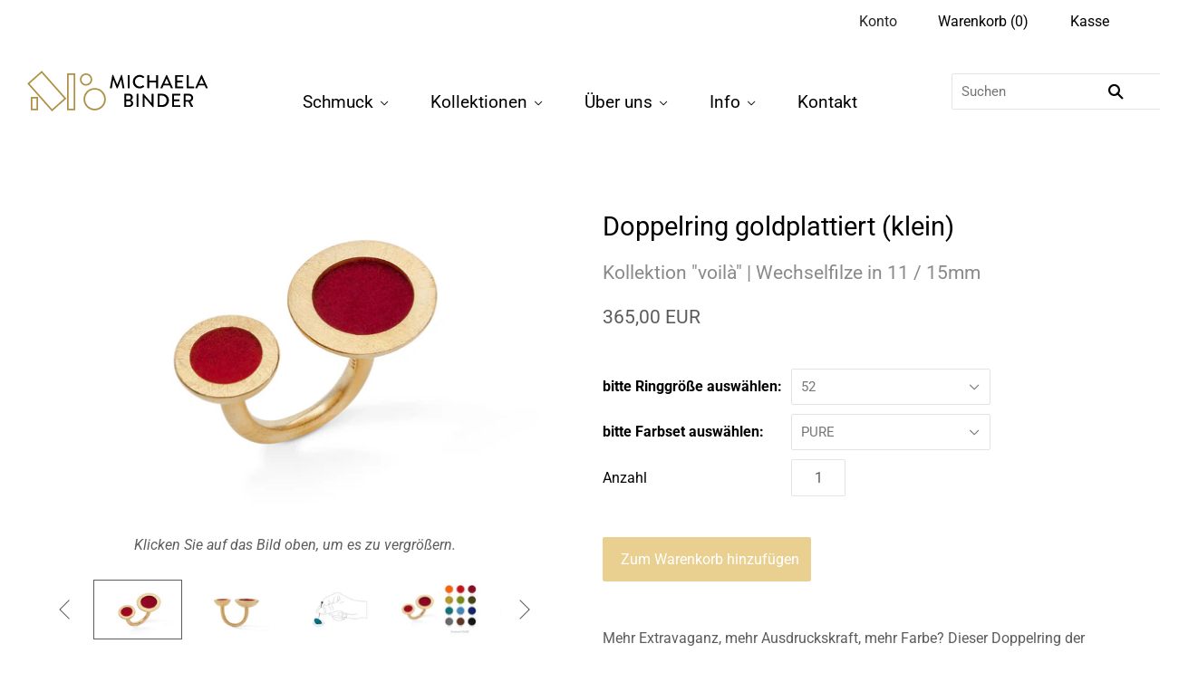

--- FILE ---
content_type: text/html; charset=utf-8
request_url: https://www.michaelabinder.de/collections/ringe/products/voila-doppelring-goldplattiert-klein
body_size: 27567
content:
<!doctype html>
<html
  class="
    no-js
    loading
  "
>
<head>
  <meta charset="utf-8">
  <meta http-equiv="X-UA-Compatible" content="IE=edge,chrome=1">

  <!-- Preconnect Domains -->
  <link rel="preconnect" href="https://cdn.shopify.com" crossorigin>
  <link rel="preconnect" href="https://fonts.shopify.com" crossorigin>
  <link rel="preconnect" href="https://monorail-edge.shopifysvc.com">

  <!-- Preload Assets -->
  <link rel="preload" href="//www.michaelabinder.de/cdn/shop/t/17/assets/chiko-icons.woff?v=12666650156901059331623864164" as="font" type="font/woff" crossorigin>
  <link rel="preload" href="//www.michaelabinder.de/cdn/shop/t/17/assets/pxu-social-icons.woff?v=75149173774959108441623864170" as="font" type="font/woff" crossorigin>

  <link rel="preload" href="//www.michaelabinder.de/cdn/shop/t/17/assets/theme.css?v=46324438011112029481762258264" as="style">

  <link rel="preload" href="//www.michaelabinder.de/cdn/shop/t/17/assets/modernizr-2.8.2.min.js?v=38612161053245547031623864167" as="script">

  

  

  <link rel="preload" href="//www.michaelabinder.de/cdn/shop/t/17/assets/grid.js?v=144833613270219992841623955946" as="script">

  <title>
    voilà Doppelring mittel 2 Schälchen mit Filz, silber

    

    

    
      &#8211; Michaela Binder
    
  </title>

  
    <meta name="description" content="Mehr Extravaganz, mehr Ausdruckskraft, mehr Farbe? Dieser Doppelring der Kollektion &quot;voilà&quot; besticht durch seine außergewöhnliche Ringform, die goldenen Schälchen scheinen zwischen den Fingern zu schweben. Durch die auswechselbaren  Filzinlays lassen sich interessante Farbkompositionen erstellen, je nach Anlass oder St" />
  

  
    <link rel="shortcut icon" href="//www.michaelabinder.de/cdn/shop/files/favicon_MB_3da10916-31cd-4e3b-abbd-9f60e3a51bb1_32x32.png?v=1614320983" type="image/png" />
  

  
    <link rel="canonical" href="https://www.michaelabinder.de/products/voila-doppelring-goldplattiert-klein" />
  
  <meta name="viewport" content="width=device-width,initial-scale=1" />

  <script>window.performance && window.performance.mark && window.performance.mark('shopify.content_for_header.start');</script><meta name="facebook-domain-verification" content="p8tlsrrv00cmo57alaa3if43zz9n5l">
<meta id="shopify-digital-wallet" name="shopify-digital-wallet" content="/19387283/digital_wallets/dialog">
<meta name="shopify-checkout-api-token" content="655f5c0949b724502debeea284753672">
<meta id="in-context-paypal-metadata" data-shop-id="19387283" data-venmo-supported="false" data-environment="production" data-locale="de_DE" data-paypal-v4="true" data-currency="EUR">
<link rel="alternate" type="application/json+oembed" href="https://www.michaelabinder.de/products/voila-doppelring-goldplattiert-klein.oembed">
<script async="async" src="/checkouts/internal/preloads.js?locale=de-DE"></script>
<script id="shopify-features" type="application/json">{"accessToken":"655f5c0949b724502debeea284753672","betas":["rich-media-storefront-analytics"],"domain":"www.michaelabinder.de","predictiveSearch":true,"shopId":19387283,"locale":"de"}</script>
<script>var Shopify = Shopify || {};
Shopify.shop = "michaelabinder.myshopify.com";
Shopify.locale = "de";
Shopify.currency = {"active":"EUR","rate":"1.0"};
Shopify.country = "DE";
Shopify.theme = {"name":"Grid - Version 4.11.13 - Anpassungen Larslo","id":120315478114,"schema_name":"Grid","schema_version":"4.11.3","theme_store_id":718,"role":"main"};
Shopify.theme.handle = "null";
Shopify.theme.style = {"id":null,"handle":null};
Shopify.cdnHost = "www.michaelabinder.de/cdn";
Shopify.routes = Shopify.routes || {};
Shopify.routes.root = "/";</script>
<script type="module">!function(o){(o.Shopify=o.Shopify||{}).modules=!0}(window);</script>
<script>!function(o){function n(){var o=[];function n(){o.push(Array.prototype.slice.apply(arguments))}return n.q=o,n}var t=o.Shopify=o.Shopify||{};t.loadFeatures=n(),t.autoloadFeatures=n()}(window);</script>
<script id="shop-js-analytics" type="application/json">{"pageType":"product"}</script>
<script defer="defer" async type="module" src="//www.michaelabinder.de/cdn/shopifycloud/shop-js/modules/v2/client.init-shop-cart-sync_DIwzDt8_.de.esm.js"></script>
<script defer="defer" async type="module" src="//www.michaelabinder.de/cdn/shopifycloud/shop-js/modules/v2/chunk.common_DK6FaseX.esm.js"></script>
<script defer="defer" async type="module" src="//www.michaelabinder.de/cdn/shopifycloud/shop-js/modules/v2/chunk.modal_DJrdBHKE.esm.js"></script>
<script type="module">
  await import("//www.michaelabinder.de/cdn/shopifycloud/shop-js/modules/v2/client.init-shop-cart-sync_DIwzDt8_.de.esm.js");
await import("//www.michaelabinder.de/cdn/shopifycloud/shop-js/modules/v2/chunk.common_DK6FaseX.esm.js");
await import("//www.michaelabinder.de/cdn/shopifycloud/shop-js/modules/v2/chunk.modal_DJrdBHKE.esm.js");

  window.Shopify.SignInWithShop?.initShopCartSync?.({"fedCMEnabled":true,"windoidEnabled":true});

</script>
<script id="__st">var __st={"a":19387283,"offset":3600,"reqid":"8b4e3642-3a5b-4d1f-bcca-061c8c0546b0-1769619266","pageurl":"www.michaelabinder.de\/collections\/ringe\/products\/voila-doppelring-goldplattiert-klein","u":"2b3cf704509e","p":"product","rtyp":"product","rid":6537319219298};</script>
<script>window.ShopifyPaypalV4VisibilityTracking = true;</script>
<script id="captcha-bootstrap">!function(){'use strict';const t='contact',e='account',n='new_comment',o=[[t,t],['blogs',n],['comments',n],[t,'customer']],c=[[e,'customer_login'],[e,'guest_login'],[e,'recover_customer_password'],[e,'create_customer']],r=t=>t.map((([t,e])=>`form[action*='/${t}']:not([data-nocaptcha='true']) input[name='form_type'][value='${e}']`)).join(','),a=t=>()=>t?[...document.querySelectorAll(t)].map((t=>t.form)):[];function s(){const t=[...o],e=r(t);return a(e)}const i='password',u='form_key',d=['recaptcha-v3-token','g-recaptcha-response','h-captcha-response',i],f=()=>{try{return window.sessionStorage}catch{return}},m='__shopify_v',_=t=>t.elements[u];function p(t,e,n=!1){try{const o=window.sessionStorage,c=JSON.parse(o.getItem(e)),{data:r}=function(t){const{data:e,action:n}=t;return t[m]||n?{data:e,action:n}:{data:t,action:n}}(c);for(const[e,n]of Object.entries(r))t.elements[e]&&(t.elements[e].value=n);n&&o.removeItem(e)}catch(o){console.error('form repopulation failed',{error:o})}}const l='form_type',E='cptcha';function T(t){t.dataset[E]=!0}const w=window,h=w.document,L='Shopify',v='ce_forms',y='captcha';let A=!1;((t,e)=>{const n=(g='f06e6c50-85a8-45c8-87d0-21a2b65856fe',I='https://cdn.shopify.com/shopifycloud/storefront-forms-hcaptcha/ce_storefront_forms_captcha_hcaptcha.v1.5.2.iife.js',D={infoText:'Durch hCaptcha geschützt',privacyText:'Datenschutz',termsText:'Allgemeine Geschäftsbedingungen'},(t,e,n)=>{const o=w[L][v],c=o.bindForm;if(c)return c(t,g,e,D).then(n);var r;o.q.push([[t,g,e,D],n]),r=I,A||(h.body.append(Object.assign(h.createElement('script'),{id:'captcha-provider',async:!0,src:r})),A=!0)});var g,I,D;w[L]=w[L]||{},w[L][v]=w[L][v]||{},w[L][v].q=[],w[L][y]=w[L][y]||{},w[L][y].protect=function(t,e){n(t,void 0,e),T(t)},Object.freeze(w[L][y]),function(t,e,n,w,h,L){const[v,y,A,g]=function(t,e,n){const i=e?o:[],u=t?c:[],d=[...i,...u],f=r(d),m=r(i),_=r(d.filter((([t,e])=>n.includes(e))));return[a(f),a(m),a(_),s()]}(w,h,L),I=t=>{const e=t.target;return e instanceof HTMLFormElement?e:e&&e.form},D=t=>v().includes(t);t.addEventListener('submit',(t=>{const e=I(t);if(!e)return;const n=D(e)&&!e.dataset.hcaptchaBound&&!e.dataset.recaptchaBound,o=_(e),c=g().includes(e)&&(!o||!o.value);(n||c)&&t.preventDefault(),c&&!n&&(function(t){try{if(!f())return;!function(t){const e=f();if(!e)return;const n=_(t);if(!n)return;const o=n.value;o&&e.removeItem(o)}(t);const e=Array.from(Array(32),(()=>Math.random().toString(36)[2])).join('');!function(t,e){_(t)||t.append(Object.assign(document.createElement('input'),{type:'hidden',name:u})),t.elements[u].value=e}(t,e),function(t,e){const n=f();if(!n)return;const o=[...t.querySelectorAll(`input[type='${i}']`)].map((({name:t})=>t)),c=[...d,...o],r={};for(const[a,s]of new FormData(t).entries())c.includes(a)||(r[a]=s);n.setItem(e,JSON.stringify({[m]:1,action:t.action,data:r}))}(t,e)}catch(e){console.error('failed to persist form',e)}}(e),e.submit())}));const S=(t,e)=>{t&&!t.dataset[E]&&(n(t,e.some((e=>e===t))),T(t))};for(const o of['focusin','change'])t.addEventListener(o,(t=>{const e=I(t);D(e)&&S(e,y())}));const B=e.get('form_key'),M=e.get(l),P=B&&M;t.addEventListener('DOMContentLoaded',(()=>{const t=y();if(P)for(const e of t)e.elements[l].value===M&&p(e,B);[...new Set([...A(),...v().filter((t=>'true'===t.dataset.shopifyCaptcha))])].forEach((e=>S(e,t)))}))}(h,new URLSearchParams(w.location.search),n,t,e,['guest_login'])})(!0,!0)}();</script>
<script integrity="sha256-4kQ18oKyAcykRKYeNunJcIwy7WH5gtpwJnB7kiuLZ1E=" data-source-attribution="shopify.loadfeatures" defer="defer" src="//www.michaelabinder.de/cdn/shopifycloud/storefront/assets/storefront/load_feature-a0a9edcb.js" crossorigin="anonymous"></script>
<script data-source-attribution="shopify.dynamic_checkout.dynamic.init">var Shopify=Shopify||{};Shopify.PaymentButton=Shopify.PaymentButton||{isStorefrontPortableWallets:!0,init:function(){window.Shopify.PaymentButton.init=function(){};var t=document.createElement("script");t.src="https://www.michaelabinder.de/cdn/shopifycloud/portable-wallets/latest/portable-wallets.de.js",t.type="module",document.head.appendChild(t)}};
</script>
<script data-source-attribution="shopify.dynamic_checkout.buyer_consent">
  function portableWalletsHideBuyerConsent(e){var t=document.getElementById("shopify-buyer-consent"),n=document.getElementById("shopify-subscription-policy-button");t&&n&&(t.classList.add("hidden"),t.setAttribute("aria-hidden","true"),n.removeEventListener("click",e))}function portableWalletsShowBuyerConsent(e){var t=document.getElementById("shopify-buyer-consent"),n=document.getElementById("shopify-subscription-policy-button");t&&n&&(t.classList.remove("hidden"),t.removeAttribute("aria-hidden"),n.addEventListener("click",e))}window.Shopify?.PaymentButton&&(window.Shopify.PaymentButton.hideBuyerConsent=portableWalletsHideBuyerConsent,window.Shopify.PaymentButton.showBuyerConsent=portableWalletsShowBuyerConsent);
</script>
<script data-source-attribution="shopify.dynamic_checkout.cart.bootstrap">document.addEventListener("DOMContentLoaded",(function(){function t(){return document.querySelector("shopify-accelerated-checkout-cart, shopify-accelerated-checkout")}if(t())Shopify.PaymentButton.init();else{new MutationObserver((function(e,n){t()&&(Shopify.PaymentButton.init(),n.disconnect())})).observe(document.body,{childList:!0,subtree:!0})}}));
</script>
<link id="shopify-accelerated-checkout-styles" rel="stylesheet" media="screen" href="https://www.michaelabinder.de/cdn/shopifycloud/portable-wallets/latest/accelerated-checkout-backwards-compat.css" crossorigin="anonymous">
<style id="shopify-accelerated-checkout-cart">
        #shopify-buyer-consent {
  margin-top: 1em;
  display: inline-block;
  width: 100%;
}

#shopify-buyer-consent.hidden {
  display: none;
}

#shopify-subscription-policy-button {
  background: none;
  border: none;
  padding: 0;
  text-decoration: underline;
  font-size: inherit;
  cursor: pointer;
}

#shopify-subscription-policy-button::before {
  box-shadow: none;
}

      </style>

<script>window.performance && window.performance.mark && window.performance.mark('shopify.content_for_header.end');</script>

  
  















<meta property="og:site_name" content="Michaela Binder">
<meta property="og:url" content="https://www.michaelabinder.de/products/voila-doppelring-goldplattiert-klein">
<meta property="og:title" content="Doppelring goldplattiert (klein)">
<meta property="og:type" content="website">
<meta property="og:description" content="Mehr Extravaganz, mehr Ausdruckskraft, mehr Farbe? Dieser Doppelring der Kollektion &quot;voilà&quot; besticht durch seine außergewöhnliche Ringform, die goldenen Schälchen scheinen zwischen den Fingern zu schweben. Durch die auswechselbaren  Filzinlays lassen sich interessante Farbkompositionen erstellen, je nach Anlass oder St">




    
    
    

    
    
    <meta
      property="og:image"
      content="https://www.michaelabinder.de/cdn/shop/products/RG_033-15_VO_gold_1200x780.jpg?v=1614700113"
    />
    <meta
      property="og:image:secure_url"
      content="https://www.michaelabinder.de/cdn/shop/products/RG_033-15_VO_gold_1200x780.jpg?v=1614700113"
    />
    <meta property="og:image:width" content="1200" />
    <meta property="og:image:height" content="780" />
    
    
    <meta property="og:image:alt" content="Social media image" />
  
















<meta name="twitter:title" content="voilà Doppelring mittel 2 Schälchen mit Filz, silber">
<meta name="twitter:description" content="Mehr Extravaganz, mehr Ausdruckskraft, mehr Farbe? Dieser Doppelring der Kollektion &quot;voilà&quot; besticht durch seine außergewöhnliche Ringform, die goldenen Schälchen scheinen zwischen den Fingern zu schweben. Durch die auswechselbaren  Filzinlays lassen sich interessante Farbkompositionen erstellen, je nach Anlass oder St">


    
    
    
      
      
      <meta name="twitter:card" content="summary_large_image">
    
    
    <meta
      property="twitter:image"
      content="https://www.michaelabinder.de/cdn/shop/products/RG_033-15_VO_gold_1200x600_crop_center.jpg?v=1614700113"
    />
    <meta property="twitter:image:width" content="1200" />
    <meta property="twitter:image:height" content="600" />
    
    
    <meta property="twitter:image:alt" content="Social media image" />
  



  <!-- Theme CSS -->
  <link rel="stylesheet" href="//www.michaelabinder.de/cdn/shop/t/17/assets/theme.css?v=46324438011112029481762258264">
  

  <!-- Theme object -->
  <script>
  var Theme = {};
  Theme.version = "4.11.3";

  Theme.currency = "EUR";
  Theme.moneyFormat = "{{ amount_with_comma_separator }} EUR";

  Theme.pleaseSelectText = "Bitte auswählen";

  Theme.addToCartSuccess = "**product** wurde erfolgreich zu Ihrem **cart_link** hinzugefügt. Stöbern Sie hier weiter in **continue_link** oder gehen Sie direkt zur **checkout_link**.";

  

  Theme.shippingCalculator = true;
  Theme.shippingButton = "Versandkosten berechnen";
  Theme.shippingDisabled = "Berechne...";

  

  Theme.shippingCalcErrorMessage = "Error: Postleitzahl --error_message--";
  Theme.shippingCalcMultiRates = "Wir haben --number_of_rates-- verfügbare Versandtarife für --address-- gefunden, schon ab --rate--.";
  Theme.shippingCalcOneRate = "Wir haben einen Versandtarif für --address-- gefunden.";
  Theme.shippingCalcNoRates = "Tut uns leid, doch wir verschicken leider nicht an diesen Zielort.";
  Theme.shippingCalcRateValues = "--rate_title-- bei --rate--";

  Theme.routes = {
    "root_url": "/",
    "account_url": "/account",
    "account_login_url": "https://shopify.com/19387283/account?locale=de&region_country=DE",
    "account_logout_url": "/account/logout",
    "account_register_url": "https://shopify.com/19387283/account?locale=de",
    "account_addresses_url": "/account/addresses",
    "collections_url": "/collections",
    "all_products_collection_url": "/collections/all",
    "search_url": "/search",
    "cart_url": "/cart",
    "cart_add_url": "/cart/add",
    "cart_change_url": "/cart/change",
    "cart_clear_url": "/cart/clear",
    "product_recommendations_url": "/recommendations/products",
  };
</script>

<!--AZEXO_Header_Scripts--> <script>
        var azh = {
            shop: 'michaelabinder.myshopify.com',
            device_prefixes: {"lg":{"label":"Large device","width":false,"height":false,"container":1170,"min":1200},"md":{"label":"Medium device","width":992,"height":false,"container":970,"max":1199,"min":992},"sm":{"label":"Small device","width":768,"height":1150,"container":750,"max":991,"min":768},"xs":{"label":"Extra small device","width":320,"height":750,"max":767}},
        };
        var azexo = {
          purchase_extension: 'Purchase extension',
          strings: {
            addToCart: "Zum Warenkorb hinzufügen",
            soldOut: "Ausverkauft",
            unavailable: "Nicht verfügbar",
            regularPrice: "Regular price",
            sale: "Im Angebot",
            quantityMinimumMessage: "Quantity must be 1 or more",
            unitPrice: "Unit price",
            unitPriceSeparator: "per",
            oneCartCount: "1 item",
            otherCartCount: "[count] items",
            quantityLabel: "Quantity: [count]"
          },
          moneyFormat: "{{ amount_with_comma_separator }} EUR"
        }
        </script><style>.az-container {
        padding-right: 15px;
        padding-left: 15px;
        margin-left: auto;
        margin-right: auto;
        box-sizing: border-box;
    }
@media (min-width: 768px) {
                    .az-container {
                        max-width: 750px;
                    }
                }
@media (min-width: 992px) {
                    .az-container {
                        max-width: 970px;
                    }
                }
@media (min-width: 1200px) {
                    .az-container {
                        max-width: 1170px;
                    }
                }
</style><script>azexo.extensions = [''];</script> <!--End_AZEXO_Header_Scripts--><!--AZEXO_Version_85
-->
  <script async='async' src='https://variantimages.upsell-apps.com/script.js?shop=michaelabinder.myshopify.com'></script>
  <link href="https://monorail-edge.shopifysvc.com" rel="dns-prefetch">
<script>(function(){if ("sendBeacon" in navigator && "performance" in window) {try {var session_token_from_headers = performance.getEntriesByType('navigation')[0].serverTiming.find(x => x.name == '_s').description;} catch {var session_token_from_headers = undefined;}var session_cookie_matches = document.cookie.match(/_shopify_s=([^;]*)/);var session_token_from_cookie = session_cookie_matches && session_cookie_matches.length === 2 ? session_cookie_matches[1] : "";var session_token = session_token_from_headers || session_token_from_cookie || "";function handle_abandonment_event(e) {var entries = performance.getEntries().filter(function(entry) {return /monorail-edge.shopifysvc.com/.test(entry.name);});if (!window.abandonment_tracked && entries.length === 0) {window.abandonment_tracked = true;var currentMs = Date.now();var navigation_start = performance.timing.navigationStart;var payload = {shop_id: 19387283,url: window.location.href,navigation_start,duration: currentMs - navigation_start,session_token,page_type: "product"};window.navigator.sendBeacon("https://monorail-edge.shopifysvc.com/v1/produce", JSON.stringify({schema_id: "online_store_buyer_site_abandonment/1.1",payload: payload,metadata: {event_created_at_ms: currentMs,event_sent_at_ms: currentMs}}));}}window.addEventListener('pagehide', handle_abandonment_event);}}());</script>
<script id="web-pixels-manager-setup">(function e(e,d,r,n,o){if(void 0===o&&(o={}),!Boolean(null===(a=null===(i=window.Shopify)||void 0===i?void 0:i.analytics)||void 0===a?void 0:a.replayQueue)){var i,a;window.Shopify=window.Shopify||{};var t=window.Shopify;t.analytics=t.analytics||{};var s=t.analytics;s.replayQueue=[],s.publish=function(e,d,r){return s.replayQueue.push([e,d,r]),!0};try{self.performance.mark("wpm:start")}catch(e){}var l=function(){var e={modern:/Edge?\/(1{2}[4-9]|1[2-9]\d|[2-9]\d{2}|\d{4,})\.\d+(\.\d+|)|Firefox\/(1{2}[4-9]|1[2-9]\d|[2-9]\d{2}|\d{4,})\.\d+(\.\d+|)|Chrom(ium|e)\/(9{2}|\d{3,})\.\d+(\.\d+|)|(Maci|X1{2}).+ Version\/(15\.\d+|(1[6-9]|[2-9]\d|\d{3,})\.\d+)([,.]\d+|)( \(\w+\)|)( Mobile\/\w+|) Safari\/|Chrome.+OPR\/(9{2}|\d{3,})\.\d+\.\d+|(CPU[ +]OS|iPhone[ +]OS|CPU[ +]iPhone|CPU IPhone OS|CPU iPad OS)[ +]+(15[._]\d+|(1[6-9]|[2-9]\d|\d{3,})[._]\d+)([._]\d+|)|Android:?[ /-](13[3-9]|1[4-9]\d|[2-9]\d{2}|\d{4,})(\.\d+|)(\.\d+|)|Android.+Firefox\/(13[5-9]|1[4-9]\d|[2-9]\d{2}|\d{4,})\.\d+(\.\d+|)|Android.+Chrom(ium|e)\/(13[3-9]|1[4-9]\d|[2-9]\d{2}|\d{4,})\.\d+(\.\d+|)|SamsungBrowser\/([2-9]\d|\d{3,})\.\d+/,legacy:/Edge?\/(1[6-9]|[2-9]\d|\d{3,})\.\d+(\.\d+|)|Firefox\/(5[4-9]|[6-9]\d|\d{3,})\.\d+(\.\d+|)|Chrom(ium|e)\/(5[1-9]|[6-9]\d|\d{3,})\.\d+(\.\d+|)([\d.]+$|.*Safari\/(?![\d.]+ Edge\/[\d.]+$))|(Maci|X1{2}).+ Version\/(10\.\d+|(1[1-9]|[2-9]\d|\d{3,})\.\d+)([,.]\d+|)( \(\w+\)|)( Mobile\/\w+|) Safari\/|Chrome.+OPR\/(3[89]|[4-9]\d|\d{3,})\.\d+\.\d+|(CPU[ +]OS|iPhone[ +]OS|CPU[ +]iPhone|CPU IPhone OS|CPU iPad OS)[ +]+(10[._]\d+|(1[1-9]|[2-9]\d|\d{3,})[._]\d+)([._]\d+|)|Android:?[ /-](13[3-9]|1[4-9]\d|[2-9]\d{2}|\d{4,})(\.\d+|)(\.\d+|)|Mobile Safari.+OPR\/([89]\d|\d{3,})\.\d+\.\d+|Android.+Firefox\/(13[5-9]|1[4-9]\d|[2-9]\d{2}|\d{4,})\.\d+(\.\d+|)|Android.+Chrom(ium|e)\/(13[3-9]|1[4-9]\d|[2-9]\d{2}|\d{4,})\.\d+(\.\d+|)|Android.+(UC? ?Browser|UCWEB|U3)[ /]?(15\.([5-9]|\d{2,})|(1[6-9]|[2-9]\d|\d{3,})\.\d+)\.\d+|SamsungBrowser\/(5\.\d+|([6-9]|\d{2,})\.\d+)|Android.+MQ{2}Browser\/(14(\.(9|\d{2,})|)|(1[5-9]|[2-9]\d|\d{3,})(\.\d+|))(\.\d+|)|K[Aa][Ii]OS\/(3\.\d+|([4-9]|\d{2,})\.\d+)(\.\d+|)/},d=e.modern,r=e.legacy,n=navigator.userAgent;return n.match(d)?"modern":n.match(r)?"legacy":"unknown"}(),u="modern"===l?"modern":"legacy",c=(null!=n?n:{modern:"",legacy:""})[u],f=function(e){return[e.baseUrl,"/wpm","/b",e.hashVersion,"modern"===e.buildTarget?"m":"l",".js"].join("")}({baseUrl:d,hashVersion:r,buildTarget:u}),m=function(e){var d=e.version,r=e.bundleTarget,n=e.surface,o=e.pageUrl,i=e.monorailEndpoint;return{emit:function(e){var a=e.status,t=e.errorMsg,s=(new Date).getTime(),l=JSON.stringify({metadata:{event_sent_at_ms:s},events:[{schema_id:"web_pixels_manager_load/3.1",payload:{version:d,bundle_target:r,page_url:o,status:a,surface:n,error_msg:t},metadata:{event_created_at_ms:s}}]});if(!i)return console&&console.warn&&console.warn("[Web Pixels Manager] No Monorail endpoint provided, skipping logging."),!1;try{return self.navigator.sendBeacon.bind(self.navigator)(i,l)}catch(e){}var u=new XMLHttpRequest;try{return u.open("POST",i,!0),u.setRequestHeader("Content-Type","text/plain"),u.send(l),!0}catch(e){return console&&console.warn&&console.warn("[Web Pixels Manager] Got an unhandled error while logging to Monorail."),!1}}}}({version:r,bundleTarget:l,surface:e.surface,pageUrl:self.location.href,monorailEndpoint:e.monorailEndpoint});try{o.browserTarget=l,function(e){var d=e.src,r=e.async,n=void 0===r||r,o=e.onload,i=e.onerror,a=e.sri,t=e.scriptDataAttributes,s=void 0===t?{}:t,l=document.createElement("script"),u=document.querySelector("head"),c=document.querySelector("body");if(l.async=n,l.src=d,a&&(l.integrity=a,l.crossOrigin="anonymous"),s)for(var f in s)if(Object.prototype.hasOwnProperty.call(s,f))try{l.dataset[f]=s[f]}catch(e){}if(o&&l.addEventListener("load",o),i&&l.addEventListener("error",i),u)u.appendChild(l);else{if(!c)throw new Error("Did not find a head or body element to append the script");c.appendChild(l)}}({src:f,async:!0,onload:function(){if(!function(){var e,d;return Boolean(null===(d=null===(e=window.Shopify)||void 0===e?void 0:e.analytics)||void 0===d?void 0:d.initialized)}()){var d=window.webPixelsManager.init(e)||void 0;if(d){var r=window.Shopify.analytics;r.replayQueue.forEach((function(e){var r=e[0],n=e[1],o=e[2];d.publishCustomEvent(r,n,o)})),r.replayQueue=[],r.publish=d.publishCustomEvent,r.visitor=d.visitor,r.initialized=!0}}},onerror:function(){return m.emit({status:"failed",errorMsg:"".concat(f," has failed to load")})},sri:function(e){var d=/^sha384-[A-Za-z0-9+/=]+$/;return"string"==typeof e&&d.test(e)}(c)?c:"",scriptDataAttributes:o}),m.emit({status:"loading"})}catch(e){m.emit({status:"failed",errorMsg:(null==e?void 0:e.message)||"Unknown error"})}}})({shopId: 19387283,storefrontBaseUrl: "https://www.michaelabinder.de",extensionsBaseUrl: "https://extensions.shopifycdn.com/cdn/shopifycloud/web-pixels-manager",monorailEndpoint: "https://monorail-edge.shopifysvc.com/unstable/produce_batch",surface: "storefront-renderer",enabledBetaFlags: ["2dca8a86"],webPixelsConfigList: [{"id":"188055819","eventPayloadVersion":"v1","runtimeContext":"LAX","scriptVersion":"1","type":"CUSTOM","privacyPurposes":["ANALYTICS"],"name":"Google Analytics tag (migrated)"},{"id":"shopify-app-pixel","configuration":"{}","eventPayloadVersion":"v1","runtimeContext":"STRICT","scriptVersion":"0450","apiClientId":"shopify-pixel","type":"APP","privacyPurposes":["ANALYTICS","MARKETING"]},{"id":"shopify-custom-pixel","eventPayloadVersion":"v1","runtimeContext":"LAX","scriptVersion":"0450","apiClientId":"shopify-pixel","type":"CUSTOM","privacyPurposes":["ANALYTICS","MARKETING"]}],isMerchantRequest: false,initData: {"shop":{"name":"Michaela Binder","paymentSettings":{"currencyCode":"EUR"},"myshopifyDomain":"michaelabinder.myshopify.com","countryCode":"DE","storefrontUrl":"https:\/\/www.michaelabinder.de"},"customer":null,"cart":null,"checkout":null,"productVariants":[{"price":{"amount":365.0,"currencyCode":"EUR"},"product":{"title":"Doppelring goldplattiert (klein)","vendor":"Kollektion \"voilà\" | Wechselfilze in 11 \/ 15mm","id":"6537319219298","untranslatedTitle":"Doppelring goldplattiert (klein)","url":"\/products\/voila-doppelring-goldplattiert-klein","type":"Ring"},"id":"39252288864354","image":{"src":"\/\/www.michaelabinder.de\/cdn\/shop\/products\/RG-033-15-VO-2_Pure_39ed5988-310b-4e6f-98ce-e8bafc100fb7.jpg?v=1633450299"},"sku":"RG 033-15 VO AU-52-A","title":"52 \/ PURE","untranslatedTitle":"52 \/ PURE"},{"price":{"amount":365.0,"currencyCode":"EUR"},"product":{"title":"Doppelring goldplattiert (klein)","vendor":"Kollektion \"voilà\" | Wechselfilze in 11 \/ 15mm","id":"6537319219298","untranslatedTitle":"Doppelring goldplattiert (klein)","url":"\/products\/voila-doppelring-goldplattiert-klein","type":"Ring"},"id":"39252288897122","image":{"src":"\/\/www.michaelabinder.de\/cdn\/shop\/products\/RG-033-15-VO-2_Urban_a38b3241-4629-4b6a-8aa1-b5e526938bb4.jpg?v=1633450299"},"sku":"RG 033-15 VO AU-52-B","title":"52 \/ URBAN","untranslatedTitle":"52 \/ URBAN"},{"price":{"amount":365.0,"currencyCode":"EUR"},"product":{"title":"Doppelring goldplattiert (klein)","vendor":"Kollektion \"voilà\" | Wechselfilze in 11 \/ 15mm","id":"6537319219298","untranslatedTitle":"Doppelring goldplattiert (klein)","url":"\/products\/voila-doppelring-goldplattiert-klein","type":"Ring"},"id":"39252288929890","image":{"src":"\/\/www.michaelabinder.de\/cdn\/shop\/products\/RG-033-15-VO-2_Light_4ff5b281-db74-4e76-92a7-5a6ee907a7f1.jpg?v=1633450299"},"sku":"RG 033-15 VO AU-52-C","title":"52 \/ LIGHT","untranslatedTitle":"52 \/ LIGHT"},{"price":{"amount":365.0,"currencyCode":"EUR"},"product":{"title":"Doppelring goldplattiert (klein)","vendor":"Kollektion \"voilà\" | Wechselfilze in 11 \/ 15mm","id":"6537319219298","untranslatedTitle":"Doppelring goldplattiert (klein)","url":"\/products\/voila-doppelring-goldplattiert-klein","type":"Ring"},"id":"39252288962658","image":{"src":"\/\/www.michaelabinder.de\/cdn\/shop\/products\/RG-033-15-VO-2_Pure_39ed5988-310b-4e6f-98ce-e8bafc100fb7.jpg?v=1633450299"},"sku":"RG 033-15 VO AU-53-A","title":"53 \/ PURE","untranslatedTitle":"53 \/ PURE"},{"price":{"amount":365.0,"currencyCode":"EUR"},"product":{"title":"Doppelring goldplattiert (klein)","vendor":"Kollektion \"voilà\" | Wechselfilze in 11 \/ 15mm","id":"6537319219298","untranslatedTitle":"Doppelring goldplattiert (klein)","url":"\/products\/voila-doppelring-goldplattiert-klein","type":"Ring"},"id":"39252288995426","image":{"src":"\/\/www.michaelabinder.de\/cdn\/shop\/products\/RG-033-15-VO-2_Urban_a38b3241-4629-4b6a-8aa1-b5e526938bb4.jpg?v=1633450299"},"sku":"RG 033-15 VO AU-53-B","title":"53 \/ URBAN","untranslatedTitle":"53 \/ URBAN"},{"price":{"amount":365.0,"currencyCode":"EUR"},"product":{"title":"Doppelring goldplattiert (klein)","vendor":"Kollektion \"voilà\" | Wechselfilze in 11 \/ 15mm","id":"6537319219298","untranslatedTitle":"Doppelring goldplattiert (klein)","url":"\/products\/voila-doppelring-goldplattiert-klein","type":"Ring"},"id":"39252289028194","image":{"src":"\/\/www.michaelabinder.de\/cdn\/shop\/products\/RG-033-15-VO-2_Light_4ff5b281-db74-4e76-92a7-5a6ee907a7f1.jpg?v=1633450299"},"sku":"RG 033-15 VO AU-53-C","title":"53 \/ LIGHT","untranslatedTitle":"53 \/ LIGHT"},{"price":{"amount":365.0,"currencyCode":"EUR"},"product":{"title":"Doppelring goldplattiert (klein)","vendor":"Kollektion \"voilà\" | Wechselfilze in 11 \/ 15mm","id":"6537319219298","untranslatedTitle":"Doppelring goldplattiert (klein)","url":"\/products\/voila-doppelring-goldplattiert-klein","type":"Ring"},"id":"39252289060962","image":{"src":"\/\/www.michaelabinder.de\/cdn\/shop\/products\/RG-033-15-VO-2_Pure_39ed5988-310b-4e6f-98ce-e8bafc100fb7.jpg?v=1633450299"},"sku":"RG 033-15 VO AU-54-A","title":"54 \/ PURE","untranslatedTitle":"54 \/ PURE"},{"price":{"amount":365.0,"currencyCode":"EUR"},"product":{"title":"Doppelring goldplattiert (klein)","vendor":"Kollektion \"voilà\" | Wechselfilze in 11 \/ 15mm","id":"6537319219298","untranslatedTitle":"Doppelring goldplattiert (klein)","url":"\/products\/voila-doppelring-goldplattiert-klein","type":"Ring"},"id":"39252289093730","image":{"src":"\/\/www.michaelabinder.de\/cdn\/shop\/products\/RG-033-15-VO-2_Urban_a38b3241-4629-4b6a-8aa1-b5e526938bb4.jpg?v=1633450299"},"sku":"RG 033-15 VO AU-54-B","title":"54 \/ URBAN","untranslatedTitle":"54 \/ URBAN"},{"price":{"amount":365.0,"currencyCode":"EUR"},"product":{"title":"Doppelring goldplattiert (klein)","vendor":"Kollektion \"voilà\" | Wechselfilze in 11 \/ 15mm","id":"6537319219298","untranslatedTitle":"Doppelring goldplattiert (klein)","url":"\/products\/voila-doppelring-goldplattiert-klein","type":"Ring"},"id":"39252289126498","image":{"src":"\/\/www.michaelabinder.de\/cdn\/shop\/products\/RG-033-15-VO-2_Light_4ff5b281-db74-4e76-92a7-5a6ee907a7f1.jpg?v=1633450299"},"sku":"RG 033-15 VO AU-54-C","title":"54 \/ LIGHT","untranslatedTitle":"54 \/ LIGHT"},{"price":{"amount":365.0,"currencyCode":"EUR"},"product":{"title":"Doppelring goldplattiert (klein)","vendor":"Kollektion \"voilà\" | Wechselfilze in 11 \/ 15mm","id":"6537319219298","untranslatedTitle":"Doppelring goldplattiert (klein)","url":"\/products\/voila-doppelring-goldplattiert-klein","type":"Ring"},"id":"39252289159266","image":{"src":"\/\/www.michaelabinder.de\/cdn\/shop\/products\/RG-033-15-VO-2_Pure_39ed5988-310b-4e6f-98ce-e8bafc100fb7.jpg?v=1633450299"},"sku":"RG 033-15 VO AU-55-A","title":"55 \/ PURE","untranslatedTitle":"55 \/ PURE"},{"price":{"amount":365.0,"currencyCode":"EUR"},"product":{"title":"Doppelring goldplattiert (klein)","vendor":"Kollektion \"voilà\" | Wechselfilze in 11 \/ 15mm","id":"6537319219298","untranslatedTitle":"Doppelring goldplattiert (klein)","url":"\/products\/voila-doppelring-goldplattiert-klein","type":"Ring"},"id":"39252289192034","image":{"src":"\/\/www.michaelabinder.de\/cdn\/shop\/products\/RG-033-15-VO-2_Urban_a38b3241-4629-4b6a-8aa1-b5e526938bb4.jpg?v=1633450299"},"sku":"RG 033-15 VO AU-55-B","title":"55 \/ URBAN","untranslatedTitle":"55 \/ URBAN"},{"price":{"amount":365.0,"currencyCode":"EUR"},"product":{"title":"Doppelring goldplattiert (klein)","vendor":"Kollektion \"voilà\" | Wechselfilze in 11 \/ 15mm","id":"6537319219298","untranslatedTitle":"Doppelring goldplattiert (klein)","url":"\/products\/voila-doppelring-goldplattiert-klein","type":"Ring"},"id":"39252289224802","image":{"src":"\/\/www.michaelabinder.de\/cdn\/shop\/products\/RG-033-15-VO-2_Light_4ff5b281-db74-4e76-92a7-5a6ee907a7f1.jpg?v=1633450299"},"sku":"RG 033-15 VO AU-55-C","title":"55 \/ LIGHT","untranslatedTitle":"55 \/ LIGHT"},{"price":{"amount":365.0,"currencyCode":"EUR"},"product":{"title":"Doppelring goldplattiert (klein)","vendor":"Kollektion \"voilà\" | Wechselfilze in 11 \/ 15mm","id":"6537319219298","untranslatedTitle":"Doppelring goldplattiert (klein)","url":"\/products\/voila-doppelring-goldplattiert-klein","type":"Ring"},"id":"39252289257570","image":{"src":"\/\/www.michaelabinder.de\/cdn\/shop\/products\/RG-033-15-VO-2_Pure_39ed5988-310b-4e6f-98ce-e8bafc100fb7.jpg?v=1633450299"},"sku":"RG 033-15 VO AU-56-A","title":"56 \/ PURE","untranslatedTitle":"56 \/ PURE"},{"price":{"amount":365.0,"currencyCode":"EUR"},"product":{"title":"Doppelring goldplattiert (klein)","vendor":"Kollektion \"voilà\" | Wechselfilze in 11 \/ 15mm","id":"6537319219298","untranslatedTitle":"Doppelring goldplattiert (klein)","url":"\/products\/voila-doppelring-goldplattiert-klein","type":"Ring"},"id":"39252289290338","image":{"src":"\/\/www.michaelabinder.de\/cdn\/shop\/products\/RG-033-15-VO-2_Urban_a38b3241-4629-4b6a-8aa1-b5e526938bb4.jpg?v=1633450299"},"sku":"RG 033-15 VO AU-56-B","title":"56 \/ URBAN","untranslatedTitle":"56 \/ URBAN"},{"price":{"amount":365.0,"currencyCode":"EUR"},"product":{"title":"Doppelring goldplattiert (klein)","vendor":"Kollektion \"voilà\" | Wechselfilze in 11 \/ 15mm","id":"6537319219298","untranslatedTitle":"Doppelring goldplattiert (klein)","url":"\/products\/voila-doppelring-goldplattiert-klein","type":"Ring"},"id":"39252289323106","image":{"src":"\/\/www.michaelabinder.de\/cdn\/shop\/products\/RG-033-15-VO-2_Light_4ff5b281-db74-4e76-92a7-5a6ee907a7f1.jpg?v=1633450299"},"sku":"RG 033-15 VO AU-56-C","title":"56 \/ LIGHT","untranslatedTitle":"56 \/ LIGHT"},{"price":{"amount":365.0,"currencyCode":"EUR"},"product":{"title":"Doppelring goldplattiert (klein)","vendor":"Kollektion \"voilà\" | Wechselfilze in 11 \/ 15mm","id":"6537319219298","untranslatedTitle":"Doppelring goldplattiert (klein)","url":"\/products\/voila-doppelring-goldplattiert-klein","type":"Ring"},"id":"39252289355874","image":{"src":"\/\/www.michaelabinder.de\/cdn\/shop\/products\/RG-033-15-VO-2_Pure_39ed5988-310b-4e6f-98ce-e8bafc100fb7.jpg?v=1633450299"},"sku":"RG 033-15 VO AU-57-A","title":"57 \/ PURE","untranslatedTitle":"57 \/ PURE"},{"price":{"amount":365.0,"currencyCode":"EUR"},"product":{"title":"Doppelring goldplattiert (klein)","vendor":"Kollektion \"voilà\" | Wechselfilze in 11 \/ 15mm","id":"6537319219298","untranslatedTitle":"Doppelring goldplattiert (klein)","url":"\/products\/voila-doppelring-goldplattiert-klein","type":"Ring"},"id":"39252289388642","image":{"src":"\/\/www.michaelabinder.de\/cdn\/shop\/products\/RG-033-15-VO-2_Urban_a38b3241-4629-4b6a-8aa1-b5e526938bb4.jpg?v=1633450299"},"sku":"RG 033-15 VO AU-57-B","title":"57 \/ URBAN","untranslatedTitle":"57 \/ URBAN"},{"price":{"amount":365.0,"currencyCode":"EUR"},"product":{"title":"Doppelring goldplattiert (klein)","vendor":"Kollektion \"voilà\" | Wechselfilze in 11 \/ 15mm","id":"6537319219298","untranslatedTitle":"Doppelring goldplattiert (klein)","url":"\/products\/voila-doppelring-goldplattiert-klein","type":"Ring"},"id":"39252289421410","image":{"src":"\/\/www.michaelabinder.de\/cdn\/shop\/products\/RG-033-15-VO-2_Light_4ff5b281-db74-4e76-92a7-5a6ee907a7f1.jpg?v=1633450299"},"sku":"RG 033-15 VO AU-57-C","title":"57 \/ LIGHT","untranslatedTitle":"57 \/ LIGHT"},{"price":{"amount":365.0,"currencyCode":"EUR"},"product":{"title":"Doppelring goldplattiert (klein)","vendor":"Kollektion \"voilà\" | Wechselfilze in 11 \/ 15mm","id":"6537319219298","untranslatedTitle":"Doppelring goldplattiert (klein)","url":"\/products\/voila-doppelring-goldplattiert-klein","type":"Ring"},"id":"39252289454178","image":{"src":"\/\/www.michaelabinder.de\/cdn\/shop\/products\/RG-033-15-VO-2_Pure_39ed5988-310b-4e6f-98ce-e8bafc100fb7.jpg?v=1633450299"},"sku":"RG 033-15 VO AU-58-A","title":"58 \/ PURE","untranslatedTitle":"58 \/ PURE"},{"price":{"amount":365.0,"currencyCode":"EUR"},"product":{"title":"Doppelring goldplattiert (klein)","vendor":"Kollektion \"voilà\" | Wechselfilze in 11 \/ 15mm","id":"6537319219298","untranslatedTitle":"Doppelring goldplattiert (klein)","url":"\/products\/voila-doppelring-goldplattiert-klein","type":"Ring"},"id":"39252289486946","image":{"src":"\/\/www.michaelabinder.de\/cdn\/shop\/products\/RG-033-15-VO-2_Urban_a38b3241-4629-4b6a-8aa1-b5e526938bb4.jpg?v=1633450299"},"sku":"RG 033-15 VO AU-58-B","title":"58 \/ URBAN","untranslatedTitle":"58 \/ URBAN"},{"price":{"amount":365.0,"currencyCode":"EUR"},"product":{"title":"Doppelring goldplattiert (klein)","vendor":"Kollektion \"voilà\" | Wechselfilze in 11 \/ 15mm","id":"6537319219298","untranslatedTitle":"Doppelring goldplattiert (klein)","url":"\/products\/voila-doppelring-goldplattiert-klein","type":"Ring"},"id":"39252289519714","image":{"src":"\/\/www.michaelabinder.de\/cdn\/shop\/products\/RG-033-15-VO-2_Light_4ff5b281-db74-4e76-92a7-5a6ee907a7f1.jpg?v=1633450299"},"sku":"RG 033-15 VO AU-58-C","title":"58 \/ LIGHT","untranslatedTitle":"58 \/ LIGHT"},{"price":{"amount":365.0,"currencyCode":"EUR"},"product":{"title":"Doppelring goldplattiert (klein)","vendor":"Kollektion \"voilà\" | Wechselfilze in 11 \/ 15mm","id":"6537319219298","untranslatedTitle":"Doppelring goldplattiert (klein)","url":"\/products\/voila-doppelring-goldplattiert-klein","type":"Ring"},"id":"39252289552482","image":{"src":"\/\/www.michaelabinder.de\/cdn\/shop\/products\/RG-033-15-VO-2_Pure_39ed5988-310b-4e6f-98ce-e8bafc100fb7.jpg?v=1633450299"},"sku":"RG 033-15 VO AU-59-A","title":"59 \/ PURE","untranslatedTitle":"59 \/ PURE"},{"price":{"amount":365.0,"currencyCode":"EUR"},"product":{"title":"Doppelring goldplattiert (klein)","vendor":"Kollektion \"voilà\" | Wechselfilze in 11 \/ 15mm","id":"6537319219298","untranslatedTitle":"Doppelring goldplattiert (klein)","url":"\/products\/voila-doppelring-goldplattiert-klein","type":"Ring"},"id":"39252289585250","image":{"src":"\/\/www.michaelabinder.de\/cdn\/shop\/products\/RG-033-15-VO-2_Urban_a38b3241-4629-4b6a-8aa1-b5e526938bb4.jpg?v=1633450299"},"sku":"RG 033-15 VO AU-59-B","title":"59 \/ URBAN","untranslatedTitle":"59 \/ URBAN"},{"price":{"amount":365.0,"currencyCode":"EUR"},"product":{"title":"Doppelring goldplattiert (klein)","vendor":"Kollektion \"voilà\" | Wechselfilze in 11 \/ 15mm","id":"6537319219298","untranslatedTitle":"Doppelring goldplattiert (klein)","url":"\/products\/voila-doppelring-goldplattiert-klein","type":"Ring"},"id":"39252289618018","image":{"src":"\/\/www.michaelabinder.de\/cdn\/shop\/products\/RG-033-15-VO-2_Light_4ff5b281-db74-4e76-92a7-5a6ee907a7f1.jpg?v=1633450299"},"sku":"RG 033-15 VO AU-59-C","title":"59 \/ LIGHT","untranslatedTitle":"59 \/ LIGHT"},{"price":{"amount":365.0,"currencyCode":"EUR"},"product":{"title":"Doppelring goldplattiert (klein)","vendor":"Kollektion \"voilà\" | Wechselfilze in 11 \/ 15mm","id":"6537319219298","untranslatedTitle":"Doppelring goldplattiert (klein)","url":"\/products\/voila-doppelring-goldplattiert-klein","type":"Ring"},"id":"39252289650786","image":{"src":"\/\/www.michaelabinder.de\/cdn\/shop\/products\/RG-033-15-VO-2_Pure_39ed5988-310b-4e6f-98ce-e8bafc100fb7.jpg?v=1633450299"},"sku":"RG 033-15 VO AU-60-A","title":"60 \/ PURE","untranslatedTitle":"60 \/ PURE"},{"price":{"amount":365.0,"currencyCode":"EUR"},"product":{"title":"Doppelring goldplattiert (klein)","vendor":"Kollektion \"voilà\" | Wechselfilze in 11 \/ 15mm","id":"6537319219298","untranslatedTitle":"Doppelring goldplattiert (klein)","url":"\/products\/voila-doppelring-goldplattiert-klein","type":"Ring"},"id":"39252289683554","image":{"src":"\/\/www.michaelabinder.de\/cdn\/shop\/products\/RG-033-15-VO-2_Urban_a38b3241-4629-4b6a-8aa1-b5e526938bb4.jpg?v=1633450299"},"sku":"RG 033-15 VO AU-60-B","title":"60 \/ URBAN","untranslatedTitle":"60 \/ URBAN"},{"price":{"amount":365.0,"currencyCode":"EUR"},"product":{"title":"Doppelring goldplattiert (klein)","vendor":"Kollektion \"voilà\" | Wechselfilze in 11 \/ 15mm","id":"6537319219298","untranslatedTitle":"Doppelring goldplattiert (klein)","url":"\/products\/voila-doppelring-goldplattiert-klein","type":"Ring"},"id":"39252289716322","image":{"src":"\/\/www.michaelabinder.de\/cdn\/shop\/products\/RG-033-15-VO-2_Light_4ff5b281-db74-4e76-92a7-5a6ee907a7f1.jpg?v=1633450299"},"sku":"RG 033-15 VO AU-60-C","title":"60 \/ LIGHT","untranslatedTitle":"60 \/ LIGHT"},{"price":{"amount":365.0,"currencyCode":"EUR"},"product":{"title":"Doppelring goldplattiert (klein)","vendor":"Kollektion \"voilà\" | Wechselfilze in 11 \/ 15mm","id":"6537319219298","untranslatedTitle":"Doppelring goldplattiert (klein)","url":"\/products\/voila-doppelring-goldplattiert-klein","type":"Ring"},"id":"39252289749090","image":{"src":"\/\/www.michaelabinder.de\/cdn\/shop\/products\/RG-033-15-VO-2_Pure_39ed5988-310b-4e6f-98ce-e8bafc100fb7.jpg?v=1633450299"},"sku":"RG 033-15 VO AU-61-A","title":"61 \/ PURE","untranslatedTitle":"61 \/ PURE"},{"price":{"amount":365.0,"currencyCode":"EUR"},"product":{"title":"Doppelring goldplattiert (klein)","vendor":"Kollektion \"voilà\" | Wechselfilze in 11 \/ 15mm","id":"6537319219298","untranslatedTitle":"Doppelring goldplattiert (klein)","url":"\/products\/voila-doppelring-goldplattiert-klein","type":"Ring"},"id":"39252289781858","image":{"src":"\/\/www.michaelabinder.de\/cdn\/shop\/products\/RG-033-15-VO-2_Urban_a38b3241-4629-4b6a-8aa1-b5e526938bb4.jpg?v=1633450299"},"sku":"RG 033-15 VO AU-61-B","title":"61 \/ URBAN","untranslatedTitle":"61 \/ URBAN"},{"price":{"amount":365.0,"currencyCode":"EUR"},"product":{"title":"Doppelring goldplattiert (klein)","vendor":"Kollektion \"voilà\" | Wechselfilze in 11 \/ 15mm","id":"6537319219298","untranslatedTitle":"Doppelring goldplattiert (klein)","url":"\/products\/voila-doppelring-goldplattiert-klein","type":"Ring"},"id":"39252289814626","image":{"src":"\/\/www.michaelabinder.de\/cdn\/shop\/products\/RG-033-15-VO-2_Light_4ff5b281-db74-4e76-92a7-5a6ee907a7f1.jpg?v=1633450299"},"sku":"RG 033-15 VO AU-61-C","title":"61 \/ LIGHT","untranslatedTitle":"61 \/ LIGHT"},{"price":{"amount":365.0,"currencyCode":"EUR"},"product":{"title":"Doppelring goldplattiert (klein)","vendor":"Kollektion \"voilà\" | Wechselfilze in 11 \/ 15mm","id":"6537319219298","untranslatedTitle":"Doppelring goldplattiert (klein)","url":"\/products\/voila-doppelring-goldplattiert-klein","type":"Ring"},"id":"39252289847394","image":{"src":"\/\/www.michaelabinder.de\/cdn\/shop\/products\/RG-033-15-VO-2_Pure_39ed5988-310b-4e6f-98ce-e8bafc100fb7.jpg?v=1633450299"},"sku":"RG 033-15 VO AU-62-A","title":"62 \/ PURE","untranslatedTitle":"62 \/ PURE"},{"price":{"amount":365.0,"currencyCode":"EUR"},"product":{"title":"Doppelring goldplattiert (klein)","vendor":"Kollektion \"voilà\" | Wechselfilze in 11 \/ 15mm","id":"6537319219298","untranslatedTitle":"Doppelring goldplattiert (klein)","url":"\/products\/voila-doppelring-goldplattiert-klein","type":"Ring"},"id":"39252289880162","image":{"src":"\/\/www.michaelabinder.de\/cdn\/shop\/products\/RG-033-15-VO-2_Urban_a38b3241-4629-4b6a-8aa1-b5e526938bb4.jpg?v=1633450299"},"sku":"RG 033-15 VO AU-62-B","title":"62 \/ URBAN","untranslatedTitle":"62 \/ URBAN"},{"price":{"amount":365.0,"currencyCode":"EUR"},"product":{"title":"Doppelring goldplattiert (klein)","vendor":"Kollektion \"voilà\" | Wechselfilze in 11 \/ 15mm","id":"6537319219298","untranslatedTitle":"Doppelring goldplattiert (klein)","url":"\/products\/voila-doppelring-goldplattiert-klein","type":"Ring"},"id":"39252289912930","image":{"src":"\/\/www.michaelabinder.de\/cdn\/shop\/products\/RG-033-15-VO-2_Light_4ff5b281-db74-4e76-92a7-5a6ee907a7f1.jpg?v=1633450299"},"sku":"RG 033-15 VO AU-62-C","title":"62 \/ LIGHT","untranslatedTitle":"62 \/ LIGHT"}],"purchasingCompany":null},},"https://www.michaelabinder.de/cdn","fcfee988w5aeb613cpc8e4bc33m6693e112",{"modern":"","legacy":""},{"shopId":"19387283","storefrontBaseUrl":"https:\/\/www.michaelabinder.de","extensionBaseUrl":"https:\/\/extensions.shopifycdn.com\/cdn\/shopifycloud\/web-pixels-manager","surface":"storefront-renderer","enabledBetaFlags":"[\"2dca8a86\"]","isMerchantRequest":"false","hashVersion":"fcfee988w5aeb613cpc8e4bc33m6693e112","publish":"custom","events":"[[\"page_viewed\",{}],[\"product_viewed\",{\"productVariant\":{\"price\":{\"amount\":365.0,\"currencyCode\":\"EUR\"},\"product\":{\"title\":\"Doppelring goldplattiert (klein)\",\"vendor\":\"Kollektion \\\"voilà\\\" | Wechselfilze in 11 \/ 15mm\",\"id\":\"6537319219298\",\"untranslatedTitle\":\"Doppelring goldplattiert (klein)\",\"url\":\"\/products\/voila-doppelring-goldplattiert-klein\",\"type\":\"Ring\"},\"id\":\"39252288864354\",\"image\":{\"src\":\"\/\/www.michaelabinder.de\/cdn\/shop\/products\/RG-033-15-VO-2_Pure_39ed5988-310b-4e6f-98ce-e8bafc100fb7.jpg?v=1633450299\"},\"sku\":\"RG 033-15 VO AU-52-A\",\"title\":\"52 \/ PURE\",\"untranslatedTitle\":\"52 \/ PURE\"}}]]"});</script><script>
  window.ShopifyAnalytics = window.ShopifyAnalytics || {};
  window.ShopifyAnalytics.meta = window.ShopifyAnalytics.meta || {};
  window.ShopifyAnalytics.meta.currency = 'EUR';
  var meta = {"product":{"id":6537319219298,"gid":"gid:\/\/shopify\/Product\/6537319219298","vendor":"Kollektion \"voilà\" | Wechselfilze in 11 \/ 15mm","type":"Ring","handle":"voila-doppelring-goldplattiert-klein","variants":[{"id":39252288864354,"price":36500,"name":"Doppelring goldplattiert (klein) - 52 \/ PURE","public_title":"52 \/ PURE","sku":"RG 033-15 VO AU-52-A"},{"id":39252288897122,"price":36500,"name":"Doppelring goldplattiert (klein) - 52 \/ URBAN","public_title":"52 \/ URBAN","sku":"RG 033-15 VO AU-52-B"},{"id":39252288929890,"price":36500,"name":"Doppelring goldplattiert (klein) - 52 \/ LIGHT","public_title":"52 \/ LIGHT","sku":"RG 033-15 VO AU-52-C"},{"id":39252288962658,"price":36500,"name":"Doppelring goldplattiert (klein) - 53 \/ PURE","public_title":"53 \/ PURE","sku":"RG 033-15 VO AU-53-A"},{"id":39252288995426,"price":36500,"name":"Doppelring goldplattiert (klein) - 53 \/ URBAN","public_title":"53 \/ URBAN","sku":"RG 033-15 VO AU-53-B"},{"id":39252289028194,"price":36500,"name":"Doppelring goldplattiert (klein) - 53 \/ LIGHT","public_title":"53 \/ LIGHT","sku":"RG 033-15 VO AU-53-C"},{"id":39252289060962,"price":36500,"name":"Doppelring goldplattiert (klein) - 54 \/ PURE","public_title":"54 \/ PURE","sku":"RG 033-15 VO AU-54-A"},{"id":39252289093730,"price":36500,"name":"Doppelring goldplattiert (klein) - 54 \/ URBAN","public_title":"54 \/ URBAN","sku":"RG 033-15 VO AU-54-B"},{"id":39252289126498,"price":36500,"name":"Doppelring goldplattiert (klein) - 54 \/ LIGHT","public_title":"54 \/ LIGHT","sku":"RG 033-15 VO AU-54-C"},{"id":39252289159266,"price":36500,"name":"Doppelring goldplattiert (klein) - 55 \/ PURE","public_title":"55 \/ PURE","sku":"RG 033-15 VO AU-55-A"},{"id":39252289192034,"price":36500,"name":"Doppelring goldplattiert (klein) - 55 \/ URBAN","public_title":"55 \/ URBAN","sku":"RG 033-15 VO AU-55-B"},{"id":39252289224802,"price":36500,"name":"Doppelring goldplattiert (klein) - 55 \/ LIGHT","public_title":"55 \/ LIGHT","sku":"RG 033-15 VO AU-55-C"},{"id":39252289257570,"price":36500,"name":"Doppelring goldplattiert (klein) - 56 \/ PURE","public_title":"56 \/ PURE","sku":"RG 033-15 VO AU-56-A"},{"id":39252289290338,"price":36500,"name":"Doppelring goldplattiert (klein) - 56 \/ URBAN","public_title":"56 \/ URBAN","sku":"RG 033-15 VO AU-56-B"},{"id":39252289323106,"price":36500,"name":"Doppelring goldplattiert (klein) - 56 \/ LIGHT","public_title":"56 \/ LIGHT","sku":"RG 033-15 VO AU-56-C"},{"id":39252289355874,"price":36500,"name":"Doppelring goldplattiert (klein) - 57 \/ PURE","public_title":"57 \/ PURE","sku":"RG 033-15 VO AU-57-A"},{"id":39252289388642,"price":36500,"name":"Doppelring goldplattiert (klein) - 57 \/ URBAN","public_title":"57 \/ URBAN","sku":"RG 033-15 VO AU-57-B"},{"id":39252289421410,"price":36500,"name":"Doppelring goldplattiert (klein) - 57 \/ LIGHT","public_title":"57 \/ LIGHT","sku":"RG 033-15 VO AU-57-C"},{"id":39252289454178,"price":36500,"name":"Doppelring goldplattiert (klein) - 58 \/ PURE","public_title":"58 \/ PURE","sku":"RG 033-15 VO AU-58-A"},{"id":39252289486946,"price":36500,"name":"Doppelring goldplattiert (klein) - 58 \/ URBAN","public_title":"58 \/ URBAN","sku":"RG 033-15 VO AU-58-B"},{"id":39252289519714,"price":36500,"name":"Doppelring goldplattiert (klein) - 58 \/ LIGHT","public_title":"58 \/ LIGHT","sku":"RG 033-15 VO AU-58-C"},{"id":39252289552482,"price":36500,"name":"Doppelring goldplattiert (klein) - 59 \/ PURE","public_title":"59 \/ PURE","sku":"RG 033-15 VO AU-59-A"},{"id":39252289585250,"price":36500,"name":"Doppelring goldplattiert (klein) - 59 \/ URBAN","public_title":"59 \/ URBAN","sku":"RG 033-15 VO AU-59-B"},{"id":39252289618018,"price":36500,"name":"Doppelring goldplattiert (klein) - 59 \/ LIGHT","public_title":"59 \/ LIGHT","sku":"RG 033-15 VO AU-59-C"},{"id":39252289650786,"price":36500,"name":"Doppelring goldplattiert (klein) - 60 \/ PURE","public_title":"60 \/ PURE","sku":"RG 033-15 VO AU-60-A"},{"id":39252289683554,"price":36500,"name":"Doppelring goldplattiert (klein) - 60 \/ URBAN","public_title":"60 \/ URBAN","sku":"RG 033-15 VO AU-60-B"},{"id":39252289716322,"price":36500,"name":"Doppelring goldplattiert (klein) - 60 \/ LIGHT","public_title":"60 \/ LIGHT","sku":"RG 033-15 VO AU-60-C"},{"id":39252289749090,"price":36500,"name":"Doppelring goldplattiert (klein) - 61 \/ PURE","public_title":"61 \/ PURE","sku":"RG 033-15 VO AU-61-A"},{"id":39252289781858,"price":36500,"name":"Doppelring goldplattiert (klein) - 61 \/ URBAN","public_title":"61 \/ URBAN","sku":"RG 033-15 VO AU-61-B"},{"id":39252289814626,"price":36500,"name":"Doppelring goldplattiert (klein) - 61 \/ LIGHT","public_title":"61 \/ LIGHT","sku":"RG 033-15 VO AU-61-C"},{"id":39252289847394,"price":36500,"name":"Doppelring goldplattiert (klein) - 62 \/ PURE","public_title":"62 \/ PURE","sku":"RG 033-15 VO AU-62-A"},{"id":39252289880162,"price":36500,"name":"Doppelring goldplattiert (klein) - 62 \/ URBAN","public_title":"62 \/ URBAN","sku":"RG 033-15 VO AU-62-B"},{"id":39252289912930,"price":36500,"name":"Doppelring goldplattiert (klein) - 62 \/ LIGHT","public_title":"62 \/ LIGHT","sku":"RG 033-15 VO AU-62-C"}],"remote":false},"page":{"pageType":"product","resourceType":"product","resourceId":6537319219298,"requestId":"8b4e3642-3a5b-4d1f-bcca-061c8c0546b0-1769619266"}};
  for (var attr in meta) {
    window.ShopifyAnalytics.meta[attr] = meta[attr];
  }
</script>
<script class="analytics">
  (function () {
    var customDocumentWrite = function(content) {
      var jquery = null;

      if (window.jQuery) {
        jquery = window.jQuery;
      } else if (window.Checkout && window.Checkout.$) {
        jquery = window.Checkout.$;
      }

      if (jquery) {
        jquery('body').append(content);
      }
    };

    var hasLoggedConversion = function(token) {
      if (token) {
        return document.cookie.indexOf('loggedConversion=' + token) !== -1;
      }
      return false;
    }

    var setCookieIfConversion = function(token) {
      if (token) {
        var twoMonthsFromNow = new Date(Date.now());
        twoMonthsFromNow.setMonth(twoMonthsFromNow.getMonth() + 2);

        document.cookie = 'loggedConversion=' + token + '; expires=' + twoMonthsFromNow;
      }
    }

    var trekkie = window.ShopifyAnalytics.lib = window.trekkie = window.trekkie || [];
    if (trekkie.integrations) {
      return;
    }
    trekkie.methods = [
      'identify',
      'page',
      'ready',
      'track',
      'trackForm',
      'trackLink'
    ];
    trekkie.factory = function(method) {
      return function() {
        var args = Array.prototype.slice.call(arguments);
        args.unshift(method);
        trekkie.push(args);
        return trekkie;
      };
    };
    for (var i = 0; i < trekkie.methods.length; i++) {
      var key = trekkie.methods[i];
      trekkie[key] = trekkie.factory(key);
    }
    trekkie.load = function(config) {
      trekkie.config = config || {};
      trekkie.config.initialDocumentCookie = document.cookie;
      var first = document.getElementsByTagName('script')[0];
      var script = document.createElement('script');
      script.type = 'text/javascript';
      script.onerror = function(e) {
        var scriptFallback = document.createElement('script');
        scriptFallback.type = 'text/javascript';
        scriptFallback.onerror = function(error) {
                var Monorail = {
      produce: function produce(monorailDomain, schemaId, payload) {
        var currentMs = new Date().getTime();
        var event = {
          schema_id: schemaId,
          payload: payload,
          metadata: {
            event_created_at_ms: currentMs,
            event_sent_at_ms: currentMs
          }
        };
        return Monorail.sendRequest("https://" + monorailDomain + "/v1/produce", JSON.stringify(event));
      },
      sendRequest: function sendRequest(endpointUrl, payload) {
        // Try the sendBeacon API
        if (window && window.navigator && typeof window.navigator.sendBeacon === 'function' && typeof window.Blob === 'function' && !Monorail.isIos12()) {
          var blobData = new window.Blob([payload], {
            type: 'text/plain'
          });

          if (window.navigator.sendBeacon(endpointUrl, blobData)) {
            return true;
          } // sendBeacon was not successful

        } // XHR beacon

        var xhr = new XMLHttpRequest();

        try {
          xhr.open('POST', endpointUrl);
          xhr.setRequestHeader('Content-Type', 'text/plain');
          xhr.send(payload);
        } catch (e) {
          console.log(e);
        }

        return false;
      },
      isIos12: function isIos12() {
        return window.navigator.userAgent.lastIndexOf('iPhone; CPU iPhone OS 12_') !== -1 || window.navigator.userAgent.lastIndexOf('iPad; CPU OS 12_') !== -1;
      }
    };
    Monorail.produce('monorail-edge.shopifysvc.com',
      'trekkie_storefront_load_errors/1.1',
      {shop_id: 19387283,
      theme_id: 120315478114,
      app_name: "storefront",
      context_url: window.location.href,
      source_url: "//www.michaelabinder.de/cdn/s/trekkie.storefront.a804e9514e4efded663580eddd6991fcc12b5451.min.js"});

        };
        scriptFallback.async = true;
        scriptFallback.src = '//www.michaelabinder.de/cdn/s/trekkie.storefront.a804e9514e4efded663580eddd6991fcc12b5451.min.js';
        first.parentNode.insertBefore(scriptFallback, first);
      };
      script.async = true;
      script.src = '//www.michaelabinder.de/cdn/s/trekkie.storefront.a804e9514e4efded663580eddd6991fcc12b5451.min.js';
      first.parentNode.insertBefore(script, first);
    };
    trekkie.load(
      {"Trekkie":{"appName":"storefront","development":false,"defaultAttributes":{"shopId":19387283,"isMerchantRequest":null,"themeId":120315478114,"themeCityHash":"17772923438699946663","contentLanguage":"de","currency":"EUR","eventMetadataId":"0b10d5c8-bc56-4187-a82b-2c2fb3132f80"},"isServerSideCookieWritingEnabled":true,"monorailRegion":"shop_domain","enabledBetaFlags":["65f19447","b5387b81"]},"Session Attribution":{},"S2S":{"facebookCapiEnabled":true,"source":"trekkie-storefront-renderer","apiClientId":580111}}
    );

    var loaded = false;
    trekkie.ready(function() {
      if (loaded) return;
      loaded = true;

      window.ShopifyAnalytics.lib = window.trekkie;

      var originalDocumentWrite = document.write;
      document.write = customDocumentWrite;
      try { window.ShopifyAnalytics.merchantGoogleAnalytics.call(this); } catch(error) {};
      document.write = originalDocumentWrite;

      window.ShopifyAnalytics.lib.page(null,{"pageType":"product","resourceType":"product","resourceId":6537319219298,"requestId":"8b4e3642-3a5b-4d1f-bcca-061c8c0546b0-1769619266","shopifyEmitted":true});

      var match = window.location.pathname.match(/checkouts\/(.+)\/(thank_you|post_purchase)/)
      var token = match? match[1]: undefined;
      if (!hasLoggedConversion(token)) {
        setCookieIfConversion(token);
        window.ShopifyAnalytics.lib.track("Viewed Product",{"currency":"EUR","variantId":39252288864354,"productId":6537319219298,"productGid":"gid:\/\/shopify\/Product\/6537319219298","name":"Doppelring goldplattiert (klein) - 52 \/ PURE","price":"365.00","sku":"RG 033-15 VO AU-52-A","brand":"Kollektion \"voilà\" | Wechselfilze in 11 \/ 15mm","variant":"52 \/ PURE","category":"Ring","nonInteraction":true,"remote":false},undefined,undefined,{"shopifyEmitted":true});
      window.ShopifyAnalytics.lib.track("monorail:\/\/trekkie_storefront_viewed_product\/1.1",{"currency":"EUR","variantId":39252288864354,"productId":6537319219298,"productGid":"gid:\/\/shopify\/Product\/6537319219298","name":"Doppelring goldplattiert (klein) - 52 \/ PURE","price":"365.00","sku":"RG 033-15 VO AU-52-A","brand":"Kollektion \"voilà\" | Wechselfilze in 11 \/ 15mm","variant":"52 \/ PURE","category":"Ring","nonInteraction":true,"remote":false,"referer":"https:\/\/www.michaelabinder.de\/collections\/ringe\/products\/voila-doppelring-goldplattiert-klein"});
      }
    });


        var eventsListenerScript = document.createElement('script');
        eventsListenerScript.async = true;
        eventsListenerScript.src = "//www.michaelabinder.de/cdn/shopifycloud/storefront/assets/shop_events_listener-3da45d37.js";
        document.getElementsByTagName('head')[0].appendChild(eventsListenerScript);

})();</script>
  <script>
  if (!window.ga || (window.ga && typeof window.ga !== 'function')) {
    window.ga = function ga() {
      (window.ga.q = window.ga.q || []).push(arguments);
      if (window.Shopify && window.Shopify.analytics && typeof window.Shopify.analytics.publish === 'function') {
        window.Shopify.analytics.publish("ga_stub_called", {}, {sendTo: "google_osp_migration"});
      }
      console.error("Shopify's Google Analytics stub called with:", Array.from(arguments), "\nSee https://help.shopify.com/manual/promoting-marketing/pixels/pixel-migration#google for more information.");
    };
    if (window.Shopify && window.Shopify.analytics && typeof window.Shopify.analytics.publish === 'function') {
      window.Shopify.analytics.publish("ga_stub_initialized", {}, {sendTo: "google_osp_migration"});
    }
  }
</script>
<script
  defer
  src="https://www.michaelabinder.de/cdn/shopifycloud/perf-kit/shopify-perf-kit-3.1.0.min.js"
  data-application="storefront-renderer"
  data-shop-id="19387283"
  data-render-region="gcp-us-east1"
  data-page-type="product"
  data-theme-instance-id="120315478114"
  data-theme-name="Grid"
  data-theme-version="4.11.3"
  data-monorail-region="shop_domain"
  data-resource-timing-sampling-rate="10"
  data-shs="true"
  data-shs-beacon="true"
  data-shs-export-with-fetch="true"
  data-shs-logs-sample-rate="1"
  data-shs-beacon-endpoint="https://www.michaelabinder.de/api/collect"
></script>
</head>

<body
  class="
    template-product
    
  "
>
  













<script
  type="application/json"
  data-product-success-labels
>
  {
    "cartLink": "Warenkorb",
    "continueLink": "allen Produkten",
    "checkoutLink": "Kasse",
    "cartHeaderText": "Warenkorb",
    "cartQuantityText": "Anz.",
    "cartPlaceholderImg": "\/\/www.michaelabinder.de\/cdn\/shop\/t\/17\/assets\/no-image.svg?v=118457862165745330321623864168"
  }
</script>



<section
  class="quickshop"
  data-quickshop
  data-quickshop-settings-sha256="4ec513e7cfe25c4e3e6bc715a85e60623edb769227f551769524c7648b48f03d"
>
  <div class="quickshop-content" data-quickshop-content>
    <button class="quickshop-close" data-quickshop-close>
      <img src="//www.michaelabinder.de/cdn/shop/t/17/assets/close-icon.svg?v=10995484173163861811623864165">
    </button>

    <div class="quickshop-product" data-quickshop-product-inject></div>
  </div>

  <span class="spinner quickshop-spinner">
    <span></span>
    <span></span>
    <span></span>
  </span>
</section>


  <div id="shopify-section-pxs-announcement-bar" class="shopify-section"><script
  type="application/json"
  data-section-type="pxs-announcement-bar"
  data-section-id="pxs-announcement-bar"
></script>












  </div>

  <div id="shopify-section-header" class="shopify-section"><script
  type="application/json"
  data-section-type="static-header"
  data-section-id="header"
  data-section-data
>
  {
    "stickyHeader": true,
    "compactCenter": "compact-left"
  }
</script>
<section
  class="header header-layout-compact-left   header-full-width    header-sticky-show-logo  "
  data-sticky-header
  
>
  <header
    class="main-header"
    role="banner"
    data-header-main
  >
    <div class="header-tools-wrapper">
      <div class="header-tools">

        <div class="aligned-left">
          <div id="coin-container"></div>
        </div>

        <div class="aligned-right">
          
            <div class="customer-links">
              
                <a href="https://shopify.com/19387283/account?locale=de&amp;region_country=DE" id="customer_login_link">Konto</a>
              
            </div>
          

          <div class="mini-cart-wrapper">
            <a class="cart-count" href="/cart" data-cart-count>
              <span class="cart-count-text">Warenkorb</span>
              (<span class="cart-count-number">0</span>)
            </a>

            <div class="mini-cart empty">
  <div class="arrow"></div>

  <div class="mini-cart-item-wrapper">
    
    <article class="mini-cart-item cart-subtotal"><span class="subtotal-row">
          <span class="cart-subtotal cart-subtotal-group">Zwischensumme</span>
          <span class="money cart-subtotal-group price" data-total-price>0,00 EUR</span>
        </span>
    </article>
  </div>

  <div class="mini-cart-footer">
    <a class="button secondary" href="/cart">Warenkorb anzeigen</a>
    <form
      action="/cart"
      method="POST"
    >
      <button
        class="button mini-cart-checkout-button"
        type="submit"
        name="checkout"
      >
        
        <span>Kasse</span>
      </button>
    </form>
  </div>

</div>
          </div>
          <form class="checkout-link" action="/cart" method="POST"><button class="checkout-link__button" type="submit" name="checkout">Kasse</button></form>
        </div>

      </div>
    </div>

    <div class="header-main-content" data-header-content>
      
        <div class="header-content-left">
          <button
            class="navigation-toggle navigation-toggle-open"
            aria-label="Menü"
            data-header-nav-toggle
          >
            <span class="navigation-toggle-icon">





<svg xmlns="http://www.w3.org/2000/svg" width="18" height="12" viewBox="0 0 18 12">
    <path fill="currentColor" fill-rule="evenodd" d="M0 0h18v2H0zM0 5h18v2H0zM0 10h18v2H0z"/>
  </svg>






</span>
          </button>
        </div>
      

      <div class="header-branding header-branding-desktop" data-header-branding>
        <a class="logo-link" href="/">

  

  <img
    
      src="//www.michaelabinder.de/cdn/shop/files/michaela-binder-bild-logo_200x45.svg?v=1695390144"
    
    alt=""

    
      data-rimg
      srcset="//www.michaelabinder.de/cdn/shop/files/michaela-binder-bild-logo_200x45.svg?v=1695390144 1x, //www.michaelabinder.de/cdn/shop/files/michaela-binder-bild-logo_400x90.svg?v=1695390144 2x, //www.michaelabinder.de/cdn/shop/files/michaela-binder-bild-logo_600x135.svg?v=1695390144 3x, //www.michaelabinder.de/cdn/shop/files/michaela-binder-bild-logo_800x180.svg?v=1695390144 4x"
    

    class="logo-image"
    
    
  >




</a>
        <span
          class="navigation-toggle navigation-toggle-close"
          data-header-nav-toggle
        >





<svg xmlns="http://www.w3.org/2000/svg" width="36" height="36" viewBox="0 0 36 36">
    <path fill="currentColor" fill-rule="evenodd" d="M20.117 18L35.998 2.117 33.882 0 18 15.882 2.118 0 .002 2.117 15.882 18 0 33.883 2.12 36 18 20.117 33.882 36 36 33.883z" />
  </svg>






</span>
      </div>

      
        <div class="navigation-wrapper" data-navigation-wrapper>
          <nav class="navigation navigation-has-mega-nav" data-navigation-content>
            <ul class="navigation-menu">
              
                
                
                
                
                
                
                
                
                
                
                
                
                
                
                
                


                <li
                  class="has-dropdown"
                  
                >
                  <a
                    id="navigation-schmuck"
                    class="navigation-menu-link"
                    href="/collections/all"
                    aria-haspopup
                  >
                    Schmuck
                    
                      <span class="navigation-submenu-toggle" tabIndex="0" role="button" aria-controls="navigation-schmuck" aria-expanded="false" data-subnav-toggle>





<svg xmlns="http://www.w3.org/2000/svg" width="20" height="20" viewBox="0 0 20 20">
    <path fill="currentColor" fill-rule="evenodd" d="M6.667 15.96l.576.603 6.482-6.198-6.482-6.198-.576.602 5.853 5.596z"/>
  </svg>






</span>
                    
                  </a>

                  
                    
                    
                    
<ul class="navigation-submenu navigation-submenu-tier2">
  
    
    
    
    
    
    
    
    
    
    
    
    
    
    
    


    <li class="">
      <a
        id="navigation-neuheiten-unikate"
        class="navigation-menu-link"
        href="/collections/neuheiten-einzelstucke"
        
      >
        Neuheiten & Unikate
        
      </a>

      
    </li>
  
    
    
    
    
    
    
    
    
    
    
    
    
    
    
    


    <li class="">
      <a
        id="navigation-eheringe"
        class="navigation-menu-link"
        href="/pages/eheringe"
        
      >
        Eheringe
        
      </a>

      
    </li>
  
    
    
    
    
    
    
    
    
    
    
    
    
    
    
    


    <li class="">
      <a
        id="navigation-ringe"
        class="navigation-menu-link"
        href="/collections/ringe"
        
      >
        Ringe
        
      </a>

      
    </li>
  
    
    
    
    
    
    
    
    
    
    
    
    
    
    
    


    <li class="">
      <a
        id="navigation-ohrschmuck"
        class="navigation-menu-link"
        href="/collections/ohrschmuck"
        
      >
        Ohrschmuck
        
      </a>

      
    </li>
  
    
    
    
    
    
    
    
    
    
    
    
    
    
    
    


    <li class="">
      <a
        id="navigation-kettenanhaenger"
        class="navigation-menu-link"
        href="/collections/kettenanhanger"
        
      >
        Kettenanhänger
        
      </a>

      
    </li>
  
    
    
    
    
    
    
    
    
    
    
    
    
    
    
    


    <li class="">
      <a
        id="navigation-halsketten"
        class="navigation-menu-link"
        href="/collections/halsketten"
        
      >
        Halsketten
        
      </a>

      
    </li>
  
    
    
    
    
    
    
    
    
    
    
    
    
    
    
    


    <li class="">
      <a
        id="navigation-colliers"
        class="navigation-menu-link"
        href="/collections/colliers"
        
      >
        Colliers
        
      </a>

      
    </li>
  
    
    
    
    
    
    
    
    
    
    
    
    
    
    
    


    <li class="">
      <a
        id="navigation-manschettenknoepfe"
        class="navigation-menu-link"
        href="/collections/manschettenknoepfe"
        
      >
        Manschettenknöpfe
        
      </a>

      
    </li>
  
    
    
    
    
    
    
    
    
    
    
    
    
    
    
    


    <li class="">
      <a
        id="navigation-broschen"
        class="navigation-menu-link"
        href="/collections/broschen"
        
      >
        Broschen
        
      </a>

      
    </li>
  
    
    
    
    
    
    
    
    
    
    
    
    
    
    
    


    <li class="">
      <a
        id="navigation-farbsets-zubehoer"
        class="navigation-menu-link"
        href="/collections/farbsets-zubehoer"
        
      >
        Farbsets & Zubehör
        
      </a>

      
    </li>
  
</ul>
                </li>
              
                
                
                
                
                
                
                
                
                
                
                
                
                
                
                
                


                <li
                  class="has-dropdown"
                  
                >
                  <a
                    id="navigation-kollektionen"
                    class="navigation-menu-link"
                    href="/collections/kollektionen"
                    aria-haspopup
                  >
                    Kollektionen
                    
                      <span class="navigation-submenu-toggle" tabIndex="0" role="button" aria-controls="navigation-kollektionen" aria-expanded="false" data-subnav-toggle>





<svg xmlns="http://www.w3.org/2000/svg" width="20" height="20" viewBox="0 0 20 20">
    <path fill="currentColor" fill-rule="evenodd" d="M6.667 15.96l.576.603 6.482-6.198-6.482-6.198-.576.602 5.853 5.596z"/>
  </svg>






</span>
                    
                  </a>

                  
                    
                    
                    
<ul class="navigation-submenu navigation-submenu-tier2">
  
    
    
    
    
    
    
    
    
    
    
    
    
    
    
    


    <li class="">
      <a
        id="navigation-voila"
        class="navigation-menu-link"
        href="/collections/voila"
        
      >
        voila
        
      </a>

      
    </li>
  
    
    
    
    
    
    
    
    
    
    
    
    
    
    
    


    <li class="">
      <a
        id="navigation-rotondo"
        class="navigation-menu-link"
        href="/collections/rotondo"
        
      >
        rotondo
        
      </a>

      
    </li>
  
    
    
    
    
    
    
    
    
    
    
    
    
    
    
    


    <li class="">
      <a
        id="navigation-geometry"
        class="navigation-menu-link"
        href="/collections/geometry"
        
      >
        geometry
        
      </a>

      
    </li>
  
    
    
    
    
    
    
    
    
    
    
    
    
    
    
    


    <li class="">
      <a
        id="navigation-planten-un-blomen"
        class="navigation-menu-link"
        href="/collections/planten-un-blomen"
        
      >
        planten un blomen
        
      </a>

      
    </li>
  
    
    
    
    
    
    
    
    
    
    
    
    
    
    
    


    <li class="">
      <a
        id="navigation-collage"
        class="navigation-menu-link"
        href="/collections/collage"
        
      >
        collage
        
      </a>

      
    </li>
  
</ul>
                </li>
              
                
                
                
                
                
                
                
                
                
                
                
                
                
                
                
                


                <li
                  class="has-dropdown"
                  
                >
                  <a
                    id="navigation-ueber-uns"
                    class="navigation-menu-link"
                    href="/pages/uber-uns"
                    aria-haspopup
                  >
                    Über uns
                    
                      <span class="navigation-submenu-toggle" tabIndex="0" role="button" aria-controls="navigation-ueber-uns" aria-expanded="false" data-subnav-toggle>





<svg xmlns="http://www.w3.org/2000/svg" width="20" height="20" viewBox="0 0 20 20">
    <path fill="currentColor" fill-rule="evenodd" d="M6.667 15.96l.576.603 6.482-6.198-6.482-6.198-.576.602 5.853 5.596z"/>
  </svg>






</span>
                    
                  </a>

                  
                    
                    
                    
<ul class="navigation-submenu navigation-submenu-tier2">
  
    
    
    
    
    
    
    
    
    
    
    
    
    
    
    


    <li class="">
      <a
        id="navigation-die-idee"
        class="navigation-menu-link"
        href="/pages/die-idee"
        
      >
        Die Idee
        
      </a>

      
    </li>
  
    
    
    
    
    
    
    
    
    
    
    
    
    
    
    


    <li class="">
      <a
        id="navigation-michaela-binder"
        class="navigation-menu-link"
        href="/pages/michaelabinder"
        
      >
        Michaela Binder
        
      </a>

      
    </li>
  
    
    
    
    
    
    
    
    
    
    
    
    
    
    
    


    <li class="">
      <a
        id="navigation-schmuckgalerie"
        class="navigation-menu-link"
        href="/pages/schmuckgalerie"
        
      >
        Schmuckgalerie
        
      </a>

      
    </li>
  
    
    
    
    
    
    
    
    
    
    
    
    
    
    
    


    <li class="">
      <a
        id="navigation-kuenstler-innen"
        class="navigation-menu-link"
        href="/pages/kunstler-innen"
        
      >
        Künstler*innen
        
      </a>

      
    </li>
  
    
    
    
    
    
    
    
    
    
    
    
    
    
    
    


    <li class="">
      <a
        id="navigation-goldschmiede"
        class="navigation-menu-link"
        href="/pages/goldschmiede"
        
      >
        Goldschmiede
        
      </a>

      
    </li>
  
    
    
    
    
    
    
    
    
    
    
    
    
    
    
    


    <li class="">
      <a
        id="navigation-fotoshooting"
        class="navigation-menu-link"
        href="/pages/andrea-ballschuh"
        
      >
        Fotoshooting
        
      </a>

      
    </li>
  
</ul>
                </li>
              
                
                
                
                
                
                
                
                
                
                
                
                
                
                
                
                


                <li
                  class="has-dropdown"
                  
                >
                  <a
                    id="navigation-info"
                    class="navigation-menu-link"
                    href="/pages/ringgroessen"
                    aria-haspopup
                  >
                    Info
                    
                      <span class="navigation-submenu-toggle" tabIndex="0" role="button" aria-controls="navigation-info" aria-expanded="false" data-subnav-toggle>





<svg xmlns="http://www.w3.org/2000/svg" width="20" height="20" viewBox="0 0 20 20">
    <path fill="currentColor" fill-rule="evenodd" d="M6.667 15.96l.576.603 6.482-6.198-6.482-6.198-.576.602 5.853 5.596z"/>
  </svg>






</span>
                    
                  </a>

                  
                    
                    
                    
<ul class="navigation-submenu navigation-submenu-tier2">
  
    
    
    
    
    
    
    
    
    
    
    
    
    
    
    


    <li class="">
      <a
        id="navigation-ringgroessen"
        class="navigation-menu-link"
        href="/pages/ringgroessen"
        
      >
        Ringgrößen
        
      </a>

      
    </li>
  
    
    
    
    
    
    
    
    
    
    
    
    
    
    
    


    <li class="">
      <a
        id="navigation-farbsets"
        class="navigation-menu-link"
        href="/pages/farbsets-1"
        
      >
        Farbsets
        
      </a>

      
    </li>
  
    
    
    
    
    
    
    
    
    
    
    
    
    
    
    


    <li class="">
      <a
        id="navigation-lieferzeiten"
        class="navigation-menu-link"
        href="/pages/lieferzeiten"
        
      >
        Lieferzeiten
        
      </a>

      
    </li>
  
    
    
    
    
    
    
    
    
    
    
    
    
    
    
    


    <li class="">
      <a
        id="navigation-verkaufsorte"
        class="navigation-menu-link"
        href="/pages/verkaufsorte"
        
      >
        Verkaufsorte
        
      </a>

      
    </li>
  
    
    
    
    
    
    
    
    
    
    
    
    
    
    
    


    <li class="">
      <a
        id="navigation-blog"
        class="navigation-menu-link"
        href="/blogs/news/winter-bei-binder-2022"
        
      >
        Blog
        
      </a>

      
    </li>
  
</ul>
                </li>
              
                
                
                
                
                
                
                
                
                
                
                
                
                
                
                
                


                <li
                  class=""
                  
                >
                  <a
                    id="navigation-kontakt"
                    class="navigation-menu-link"
                    href="/pages/kontakt"
                    
                  >
                    Kontakt
                    
                  </a>

                  
                </li>
              

              
                
                  <li class="mobile-link">
                    <a href="https://shopify.com/19387283/account?locale=de&amp;region_country=DE" id="customer_login_link">Konto</a>
                  </li>
                
              
            </ul>
          </nav>
        </div>
      

      <div class="header-content-right" data-header-content-right>
        <form class="header-search-form" action="/search" method="get" data-header-search>
          <input
            class="header-search-input"
            name="q"
            type="text"
            placeholder="Suchen"
            value=""
          >
          <input
            class="header-search-button"
            type="submit"
            value="&#xe606;"
            aria-label="Suchen"
            data-header-search-button
          >

          <button
            class="header-search-button-close"
            aria-hidden="true"
            data-header-search-button-close
          >





<svg xmlns="http://www.w3.org/2000/svg" width="36" height="36" viewBox="0 0 36 36">
    <path fill="currentColor" fill-rule="evenodd" d="M20.117 18L35.998 2.117 33.882 0 18 15.882 2.118 0 .002 2.117 15.882 18 0 33.883 2.12 36 18 20.117 33.882 36 36 33.883z" />
  </svg>






</button>
        </form>

        
          <a class="sticky-header-cart-count" href="/cart" data-cart-count>
            <span class="cart-count-text">Warenkorb</span>
            (<span class="cart-count-number">0</span>)
          </a>
        
      </div>
    </div>
  </header>
</section>

</div>

  <div class="main-content">
    <div id="shopify-section-product" class="shopify-section">
<div class="breadcrumbs">

  <a href="/">Home</a> <span class="divider">/</span>
  
    
      <a href="/collections">Sammlungen</a> <span class="divider">/</span> <a href="/collections/ringe">Ringe</a>
    
      <span class="divider">/</span> <span>Doppelring goldplattiert (klein)</span>
  

</div>














<script
  type="application/json"
  data-section-type="product"
  data-section-id="product"
  data-section-data
>
  {
    "product": {"id":6537319219298,"title":"Doppelring goldplattiert (klein)","handle":"voila-doppelring-goldplattiert-klein","description":"\u003cp data-mce-fragment=\"1\"\u003eMehr Extravaganz, mehr Ausdruckskraft, mehr Farbe? Dieser Doppelring der Kollektion \"voilà\" besticht durch seine außergewöhnliche Ringform, die goldenen Schälchen scheinen zwischen den Fingern zu schweben. Durch die auswechselbaren  Filzinlays lassen sich interessante Farbkompositionen erstellen, je nach Anlass oder Stimmung.\u003cbr data-mce-fragment=\"1\"\u003e\u003c\/p\u003e\n\u003cp data-mce-fragment=\"1\"\u003e\u003cspan\u003eZu diesem Schmuckstück erhalten Sie 2x das Farbset PURE, URBAN oder LIGHT. \u003ca title=\"Farbsets \/ Wechselfilze\" href=\"\/pages\/farbsets-1\"\u003eMehr Informationen\u003c\/a\u003e\u003c\/span\u003e\u003c\/p\u003e\n\u003cdiv class=\"upsellingbox\"\u003e\n\u003ca href=\"\/collections\/farbsets-zubehoer\/products\/doppelfarbset-kreis-11-15mm\"\u003e \u003cimg alt=\"Weitere Farbsets bestellen\" src=\"https:\/\/cdn.shopify.com\/s\/files\/1\/1938\/7283\/files\/michaela-binder-farbsets-vorschau.png?v=1624026483\"\u003e\u003c\/a\u003e\u003ca href=\"https:\/\/michaelabinder.myshopify.com\/products\/farbset-kreis-11mm\" target=\"_blank\"\u003e \u003c\/a\u003e\u003ca title=\"zusätzliche Farbsets\" href=\"\/collections\/farbsets-zubehoer\/products\/doppelfarbset-kreis-11-15mm\" target=\"_blank\"\u003eLust auf mehr Farbe? Hier können Sie zusätzliche Farbsets passend zu diesem Schmuckstück bestellen. \u003c\/a\u003e\n\u003c\/div\u003e\n\u003cp\u003e\u003cstrong data-mce-fragment=\"1\"\u003eMaterial\u003c\/strong\u003e: 925\/- Silber goldplattiert und Filz\u003cbr\u003e\u003cstrong\u003eAußenmaße Schälchen:\u003c\/strong\u003e 14 x 5,5 mm \/ 20 x 6 mm\u003cbr\u003e\u003cstrong\u003eFilz:\u003c\/strong\u003e 11 mm \/ 15 mm\u003cbr\u003e\u003c\/p\u003e\n\u003cp\u003e\u003ca href=\"\/pages\/ringgroessen\" title=\"Informationen Ringgrößen \/ Messmethoden\" data-mce-href=\"\/pages\/ringgroessen\"\u003eWichtige Informationen zum Thema Ringgrößen\u003c\/a\u003e\u003c\/p\u003e\n\u003cp\u003e\u003cstrong data-mce-fragment=\"1\"\u003eLieferzeit: 2 - 30 Tage + Versand\u003cbr\u003e\u003c\/strong\u003e\u003ca href=\"\/pages\/lieferzeiten\" title=\"Lieferzeiten\" data-mce-href=\"\/pages\/lieferzeiten\"\u003eDie Lieferzeit dieses Schmuckstückes \u003c\/a\u003ekann - sofern es nicht vorrätig ist - aufgrund der galvanischen Gold-Beschichtung bis zu 30 Tagen betragen. Fragen Sie gerne bei uns nach!\u003c\/p\u003e\n\u003cp\u003eHersteller: Michaela Binder, Gipsstraße 13, 10119 Berlin, www.michaelabinder.de\u003c\/p\u003e","published_at":"2021-03-02T16:45:26+01:00","created_at":"2021-03-02T16:45:27+01:00","vendor":"Kollektion \"voilà\" | Wechselfilze in 11 \/ 15mm","type":"Ring","tags":["Doppelring","Gold","Kreis","Ring"],"price":36500,"price_min":36500,"price_max":36500,"available":true,"price_varies":false,"compare_at_price":null,"compare_at_price_min":0,"compare_at_price_max":0,"compare_at_price_varies":false,"variants":[{"id":39252288864354,"title":"52 \/ PURE","option1":"52","option2":"PURE","option3":null,"sku":"RG 033-15 VO AU-52-A","requires_shipping":true,"taxable":true,"featured_image":{"id":27938101788770,"product_id":6537319219298,"position":4,"created_at":"2021-03-02T16:47:07+01:00","updated_at":"2021-10-05T18:11:39+02:00","alt":null,"width":1662,"height":1080,"src":"\/\/www.michaelabinder.de\/cdn\/shop\/products\/RG-033-15-VO-2_Pure_39ed5988-310b-4e6f-98ce-e8bafc100fb7.jpg?v=1633450299","variant_ids":[39252288864354,39252288962658,39252289060962,39252289159266,39252289257570,39252289355874,39252289454178,39252289552482,39252289650786,39252289749090,39252289847394]},"available":true,"name":"Doppelring goldplattiert (klein) - 52 \/ PURE","public_title":"52 \/ PURE","options":["52","PURE"],"price":36500,"weight":50,"compare_at_price":null,"inventory_quantity":10,"inventory_management":"shopify","inventory_policy":"deny","barcode":null,"featured_media":{"alt":null,"id":20244054835298,"position":4,"preview_image":{"aspect_ratio":1.539,"height":1080,"width":1662,"src":"\/\/www.michaelabinder.de\/cdn\/shop\/products\/RG-033-15-VO-2_Pure_39ed5988-310b-4e6f-98ce-e8bafc100fb7.jpg?v=1633450299"}},"requires_selling_plan":false,"selling_plan_allocations":[]},{"id":39252288897122,"title":"52 \/ URBAN","option1":"52","option2":"URBAN","option3":null,"sku":"RG 033-15 VO AU-52-B","requires_shipping":true,"taxable":true,"featured_image":{"id":27938101854306,"product_id":6537319219298,"position":5,"created_at":"2021-03-02T16:47:08+01:00","updated_at":"2021-10-05T18:11:39+02:00","alt":null,"width":1662,"height":1080,"src":"\/\/www.michaelabinder.de\/cdn\/shop\/products\/RG-033-15-VO-2_Urban_a38b3241-4629-4b6a-8aa1-b5e526938bb4.jpg?v=1633450299","variant_ids":[39252288897122,39252288995426,39252289093730,39252289192034,39252289290338,39252289388642,39252289486946,39252289585250,39252289683554,39252289781858,39252289880162]},"available":true,"name":"Doppelring goldplattiert (klein) - 52 \/ URBAN","public_title":"52 \/ URBAN","options":["52","URBAN"],"price":36500,"weight":50,"compare_at_price":null,"inventory_quantity":10,"inventory_management":"shopify","inventory_policy":"deny","barcode":null,"featured_media":{"alt":null,"id":20244054868066,"position":5,"preview_image":{"aspect_ratio":1.539,"height":1080,"width":1662,"src":"\/\/www.michaelabinder.de\/cdn\/shop\/products\/RG-033-15-VO-2_Urban_a38b3241-4629-4b6a-8aa1-b5e526938bb4.jpg?v=1633450299"}},"requires_selling_plan":false,"selling_plan_allocations":[]},{"id":39252288929890,"title":"52 \/ LIGHT","option1":"52","option2":"LIGHT","option3":null,"sku":"RG 033-15 VO AU-52-C","requires_shipping":true,"taxable":true,"featured_image":{"id":27938101821538,"product_id":6537319219298,"position":6,"created_at":"2021-03-02T16:47:07+01:00","updated_at":"2021-10-05T18:11:39+02:00","alt":null,"width":1662,"height":1080,"src":"\/\/www.michaelabinder.de\/cdn\/shop\/products\/RG-033-15-VO-2_Light_4ff5b281-db74-4e76-92a7-5a6ee907a7f1.jpg?v=1633450299","variant_ids":[39252288929890,39252289028194,39252289126498,39252289224802,39252289323106,39252289421410,39252289519714,39252289618018,39252289716322,39252289814626,39252289912930]},"available":true,"name":"Doppelring goldplattiert (klein) - 52 \/ LIGHT","public_title":"52 \/ LIGHT","options":["52","LIGHT"],"price":36500,"weight":50,"compare_at_price":null,"inventory_quantity":10,"inventory_management":"shopify","inventory_policy":"deny","barcode":null,"featured_media":{"alt":null,"id":20244054802530,"position":6,"preview_image":{"aspect_ratio":1.539,"height":1080,"width":1662,"src":"\/\/www.michaelabinder.de\/cdn\/shop\/products\/RG-033-15-VO-2_Light_4ff5b281-db74-4e76-92a7-5a6ee907a7f1.jpg?v=1633450299"}},"requires_selling_plan":false,"selling_plan_allocations":[]},{"id":39252288962658,"title":"53 \/ PURE","option1":"53","option2":"PURE","option3":null,"sku":"RG 033-15 VO AU-53-A","requires_shipping":true,"taxable":true,"featured_image":{"id":27938101788770,"product_id":6537319219298,"position":4,"created_at":"2021-03-02T16:47:07+01:00","updated_at":"2021-10-05T18:11:39+02:00","alt":null,"width":1662,"height":1080,"src":"\/\/www.michaelabinder.de\/cdn\/shop\/products\/RG-033-15-VO-2_Pure_39ed5988-310b-4e6f-98ce-e8bafc100fb7.jpg?v=1633450299","variant_ids":[39252288864354,39252288962658,39252289060962,39252289159266,39252289257570,39252289355874,39252289454178,39252289552482,39252289650786,39252289749090,39252289847394]},"available":true,"name":"Doppelring goldplattiert (klein) - 53 \/ PURE","public_title":"53 \/ PURE","options":["53","PURE"],"price":36500,"weight":50,"compare_at_price":null,"inventory_quantity":10,"inventory_management":"shopify","inventory_policy":"deny","barcode":null,"featured_media":{"alt":null,"id":20244054835298,"position":4,"preview_image":{"aspect_ratio":1.539,"height":1080,"width":1662,"src":"\/\/www.michaelabinder.de\/cdn\/shop\/products\/RG-033-15-VO-2_Pure_39ed5988-310b-4e6f-98ce-e8bafc100fb7.jpg?v=1633450299"}},"requires_selling_plan":false,"selling_plan_allocations":[]},{"id":39252288995426,"title":"53 \/ URBAN","option1":"53","option2":"URBAN","option3":null,"sku":"RG 033-15 VO AU-53-B","requires_shipping":true,"taxable":true,"featured_image":{"id":27938101854306,"product_id":6537319219298,"position":5,"created_at":"2021-03-02T16:47:08+01:00","updated_at":"2021-10-05T18:11:39+02:00","alt":null,"width":1662,"height":1080,"src":"\/\/www.michaelabinder.de\/cdn\/shop\/products\/RG-033-15-VO-2_Urban_a38b3241-4629-4b6a-8aa1-b5e526938bb4.jpg?v=1633450299","variant_ids":[39252288897122,39252288995426,39252289093730,39252289192034,39252289290338,39252289388642,39252289486946,39252289585250,39252289683554,39252289781858,39252289880162]},"available":true,"name":"Doppelring goldplattiert (klein) - 53 \/ URBAN","public_title":"53 \/ URBAN","options":["53","URBAN"],"price":36500,"weight":50,"compare_at_price":null,"inventory_quantity":10,"inventory_management":"shopify","inventory_policy":"deny","barcode":null,"featured_media":{"alt":null,"id":20244054868066,"position":5,"preview_image":{"aspect_ratio":1.539,"height":1080,"width":1662,"src":"\/\/www.michaelabinder.de\/cdn\/shop\/products\/RG-033-15-VO-2_Urban_a38b3241-4629-4b6a-8aa1-b5e526938bb4.jpg?v=1633450299"}},"requires_selling_plan":false,"selling_plan_allocations":[]},{"id":39252289028194,"title":"53 \/ LIGHT","option1":"53","option2":"LIGHT","option3":null,"sku":"RG 033-15 VO AU-53-C","requires_shipping":true,"taxable":true,"featured_image":{"id":27938101821538,"product_id":6537319219298,"position":6,"created_at":"2021-03-02T16:47:07+01:00","updated_at":"2021-10-05T18:11:39+02:00","alt":null,"width":1662,"height":1080,"src":"\/\/www.michaelabinder.de\/cdn\/shop\/products\/RG-033-15-VO-2_Light_4ff5b281-db74-4e76-92a7-5a6ee907a7f1.jpg?v=1633450299","variant_ids":[39252288929890,39252289028194,39252289126498,39252289224802,39252289323106,39252289421410,39252289519714,39252289618018,39252289716322,39252289814626,39252289912930]},"available":true,"name":"Doppelring goldplattiert (klein) - 53 \/ LIGHT","public_title":"53 \/ LIGHT","options":["53","LIGHT"],"price":36500,"weight":50,"compare_at_price":null,"inventory_quantity":10,"inventory_management":"shopify","inventory_policy":"deny","barcode":null,"featured_media":{"alt":null,"id":20244054802530,"position":6,"preview_image":{"aspect_ratio":1.539,"height":1080,"width":1662,"src":"\/\/www.michaelabinder.de\/cdn\/shop\/products\/RG-033-15-VO-2_Light_4ff5b281-db74-4e76-92a7-5a6ee907a7f1.jpg?v=1633450299"}},"requires_selling_plan":false,"selling_plan_allocations":[]},{"id":39252289060962,"title":"54 \/ PURE","option1":"54","option2":"PURE","option3":null,"sku":"RG 033-15 VO AU-54-A","requires_shipping":true,"taxable":true,"featured_image":{"id":27938101788770,"product_id":6537319219298,"position":4,"created_at":"2021-03-02T16:47:07+01:00","updated_at":"2021-10-05T18:11:39+02:00","alt":null,"width":1662,"height":1080,"src":"\/\/www.michaelabinder.de\/cdn\/shop\/products\/RG-033-15-VO-2_Pure_39ed5988-310b-4e6f-98ce-e8bafc100fb7.jpg?v=1633450299","variant_ids":[39252288864354,39252288962658,39252289060962,39252289159266,39252289257570,39252289355874,39252289454178,39252289552482,39252289650786,39252289749090,39252289847394]},"available":true,"name":"Doppelring goldplattiert (klein) - 54 \/ PURE","public_title":"54 \/ PURE","options":["54","PURE"],"price":36500,"weight":50,"compare_at_price":null,"inventory_quantity":10,"inventory_management":"shopify","inventory_policy":"deny","barcode":null,"featured_media":{"alt":null,"id":20244054835298,"position":4,"preview_image":{"aspect_ratio":1.539,"height":1080,"width":1662,"src":"\/\/www.michaelabinder.de\/cdn\/shop\/products\/RG-033-15-VO-2_Pure_39ed5988-310b-4e6f-98ce-e8bafc100fb7.jpg?v=1633450299"}},"requires_selling_plan":false,"selling_plan_allocations":[]},{"id":39252289093730,"title":"54 \/ URBAN","option1":"54","option2":"URBAN","option3":null,"sku":"RG 033-15 VO AU-54-B","requires_shipping":true,"taxable":true,"featured_image":{"id":27938101854306,"product_id":6537319219298,"position":5,"created_at":"2021-03-02T16:47:08+01:00","updated_at":"2021-10-05T18:11:39+02:00","alt":null,"width":1662,"height":1080,"src":"\/\/www.michaelabinder.de\/cdn\/shop\/products\/RG-033-15-VO-2_Urban_a38b3241-4629-4b6a-8aa1-b5e526938bb4.jpg?v=1633450299","variant_ids":[39252288897122,39252288995426,39252289093730,39252289192034,39252289290338,39252289388642,39252289486946,39252289585250,39252289683554,39252289781858,39252289880162]},"available":true,"name":"Doppelring goldplattiert (klein) - 54 \/ URBAN","public_title":"54 \/ URBAN","options":["54","URBAN"],"price":36500,"weight":50,"compare_at_price":null,"inventory_quantity":10,"inventory_management":"shopify","inventory_policy":"deny","barcode":null,"featured_media":{"alt":null,"id":20244054868066,"position":5,"preview_image":{"aspect_ratio":1.539,"height":1080,"width":1662,"src":"\/\/www.michaelabinder.de\/cdn\/shop\/products\/RG-033-15-VO-2_Urban_a38b3241-4629-4b6a-8aa1-b5e526938bb4.jpg?v=1633450299"}},"requires_selling_plan":false,"selling_plan_allocations":[]},{"id":39252289126498,"title":"54 \/ LIGHT","option1":"54","option2":"LIGHT","option3":null,"sku":"RG 033-15 VO AU-54-C","requires_shipping":true,"taxable":true,"featured_image":{"id":27938101821538,"product_id":6537319219298,"position":6,"created_at":"2021-03-02T16:47:07+01:00","updated_at":"2021-10-05T18:11:39+02:00","alt":null,"width":1662,"height":1080,"src":"\/\/www.michaelabinder.de\/cdn\/shop\/products\/RG-033-15-VO-2_Light_4ff5b281-db74-4e76-92a7-5a6ee907a7f1.jpg?v=1633450299","variant_ids":[39252288929890,39252289028194,39252289126498,39252289224802,39252289323106,39252289421410,39252289519714,39252289618018,39252289716322,39252289814626,39252289912930]},"available":true,"name":"Doppelring goldplattiert (klein) - 54 \/ LIGHT","public_title":"54 \/ LIGHT","options":["54","LIGHT"],"price":36500,"weight":50,"compare_at_price":null,"inventory_quantity":10,"inventory_management":"shopify","inventory_policy":"deny","barcode":null,"featured_media":{"alt":null,"id":20244054802530,"position":6,"preview_image":{"aspect_ratio":1.539,"height":1080,"width":1662,"src":"\/\/www.michaelabinder.de\/cdn\/shop\/products\/RG-033-15-VO-2_Light_4ff5b281-db74-4e76-92a7-5a6ee907a7f1.jpg?v=1633450299"}},"requires_selling_plan":false,"selling_plan_allocations":[]},{"id":39252289159266,"title":"55 \/ PURE","option1":"55","option2":"PURE","option3":null,"sku":"RG 033-15 VO AU-55-A","requires_shipping":true,"taxable":true,"featured_image":{"id":27938101788770,"product_id":6537319219298,"position":4,"created_at":"2021-03-02T16:47:07+01:00","updated_at":"2021-10-05T18:11:39+02:00","alt":null,"width":1662,"height":1080,"src":"\/\/www.michaelabinder.de\/cdn\/shop\/products\/RG-033-15-VO-2_Pure_39ed5988-310b-4e6f-98ce-e8bafc100fb7.jpg?v=1633450299","variant_ids":[39252288864354,39252288962658,39252289060962,39252289159266,39252289257570,39252289355874,39252289454178,39252289552482,39252289650786,39252289749090,39252289847394]},"available":true,"name":"Doppelring goldplattiert (klein) - 55 \/ PURE","public_title":"55 \/ PURE","options":["55","PURE"],"price":36500,"weight":50,"compare_at_price":null,"inventory_quantity":10,"inventory_management":"shopify","inventory_policy":"deny","barcode":null,"featured_media":{"alt":null,"id":20244054835298,"position":4,"preview_image":{"aspect_ratio":1.539,"height":1080,"width":1662,"src":"\/\/www.michaelabinder.de\/cdn\/shop\/products\/RG-033-15-VO-2_Pure_39ed5988-310b-4e6f-98ce-e8bafc100fb7.jpg?v=1633450299"}},"requires_selling_plan":false,"selling_plan_allocations":[]},{"id":39252289192034,"title":"55 \/ URBAN","option1":"55","option2":"URBAN","option3":null,"sku":"RG 033-15 VO AU-55-B","requires_shipping":true,"taxable":true,"featured_image":{"id":27938101854306,"product_id":6537319219298,"position":5,"created_at":"2021-03-02T16:47:08+01:00","updated_at":"2021-10-05T18:11:39+02:00","alt":null,"width":1662,"height":1080,"src":"\/\/www.michaelabinder.de\/cdn\/shop\/products\/RG-033-15-VO-2_Urban_a38b3241-4629-4b6a-8aa1-b5e526938bb4.jpg?v=1633450299","variant_ids":[39252288897122,39252288995426,39252289093730,39252289192034,39252289290338,39252289388642,39252289486946,39252289585250,39252289683554,39252289781858,39252289880162]},"available":true,"name":"Doppelring goldplattiert (klein) - 55 \/ URBAN","public_title":"55 \/ URBAN","options":["55","URBAN"],"price":36500,"weight":50,"compare_at_price":null,"inventory_quantity":10,"inventory_management":"shopify","inventory_policy":"deny","barcode":null,"featured_media":{"alt":null,"id":20244054868066,"position":5,"preview_image":{"aspect_ratio":1.539,"height":1080,"width":1662,"src":"\/\/www.michaelabinder.de\/cdn\/shop\/products\/RG-033-15-VO-2_Urban_a38b3241-4629-4b6a-8aa1-b5e526938bb4.jpg?v=1633450299"}},"requires_selling_plan":false,"selling_plan_allocations":[]},{"id":39252289224802,"title":"55 \/ LIGHT","option1":"55","option2":"LIGHT","option3":null,"sku":"RG 033-15 VO AU-55-C","requires_shipping":true,"taxable":true,"featured_image":{"id":27938101821538,"product_id":6537319219298,"position":6,"created_at":"2021-03-02T16:47:07+01:00","updated_at":"2021-10-05T18:11:39+02:00","alt":null,"width":1662,"height":1080,"src":"\/\/www.michaelabinder.de\/cdn\/shop\/products\/RG-033-15-VO-2_Light_4ff5b281-db74-4e76-92a7-5a6ee907a7f1.jpg?v=1633450299","variant_ids":[39252288929890,39252289028194,39252289126498,39252289224802,39252289323106,39252289421410,39252289519714,39252289618018,39252289716322,39252289814626,39252289912930]},"available":true,"name":"Doppelring goldplattiert (klein) - 55 \/ LIGHT","public_title":"55 \/ LIGHT","options":["55","LIGHT"],"price":36500,"weight":50,"compare_at_price":null,"inventory_quantity":10,"inventory_management":"shopify","inventory_policy":"deny","barcode":null,"featured_media":{"alt":null,"id":20244054802530,"position":6,"preview_image":{"aspect_ratio":1.539,"height":1080,"width":1662,"src":"\/\/www.michaelabinder.de\/cdn\/shop\/products\/RG-033-15-VO-2_Light_4ff5b281-db74-4e76-92a7-5a6ee907a7f1.jpg?v=1633450299"}},"requires_selling_plan":false,"selling_plan_allocations":[]},{"id":39252289257570,"title":"56 \/ PURE","option1":"56","option2":"PURE","option3":null,"sku":"RG 033-15 VO AU-56-A","requires_shipping":true,"taxable":true,"featured_image":{"id":27938101788770,"product_id":6537319219298,"position":4,"created_at":"2021-03-02T16:47:07+01:00","updated_at":"2021-10-05T18:11:39+02:00","alt":null,"width":1662,"height":1080,"src":"\/\/www.michaelabinder.de\/cdn\/shop\/products\/RG-033-15-VO-2_Pure_39ed5988-310b-4e6f-98ce-e8bafc100fb7.jpg?v=1633450299","variant_ids":[39252288864354,39252288962658,39252289060962,39252289159266,39252289257570,39252289355874,39252289454178,39252289552482,39252289650786,39252289749090,39252289847394]},"available":true,"name":"Doppelring goldplattiert (klein) - 56 \/ PURE","public_title":"56 \/ PURE","options":["56","PURE"],"price":36500,"weight":50,"compare_at_price":null,"inventory_quantity":10,"inventory_management":"shopify","inventory_policy":"deny","barcode":null,"featured_media":{"alt":null,"id":20244054835298,"position":4,"preview_image":{"aspect_ratio":1.539,"height":1080,"width":1662,"src":"\/\/www.michaelabinder.de\/cdn\/shop\/products\/RG-033-15-VO-2_Pure_39ed5988-310b-4e6f-98ce-e8bafc100fb7.jpg?v=1633450299"}},"requires_selling_plan":false,"selling_plan_allocations":[]},{"id":39252289290338,"title":"56 \/ URBAN","option1":"56","option2":"URBAN","option3":null,"sku":"RG 033-15 VO AU-56-B","requires_shipping":true,"taxable":true,"featured_image":{"id":27938101854306,"product_id":6537319219298,"position":5,"created_at":"2021-03-02T16:47:08+01:00","updated_at":"2021-10-05T18:11:39+02:00","alt":null,"width":1662,"height":1080,"src":"\/\/www.michaelabinder.de\/cdn\/shop\/products\/RG-033-15-VO-2_Urban_a38b3241-4629-4b6a-8aa1-b5e526938bb4.jpg?v=1633450299","variant_ids":[39252288897122,39252288995426,39252289093730,39252289192034,39252289290338,39252289388642,39252289486946,39252289585250,39252289683554,39252289781858,39252289880162]},"available":true,"name":"Doppelring goldplattiert (klein) - 56 \/ URBAN","public_title":"56 \/ URBAN","options":["56","URBAN"],"price":36500,"weight":50,"compare_at_price":null,"inventory_quantity":10,"inventory_management":"shopify","inventory_policy":"deny","barcode":null,"featured_media":{"alt":null,"id":20244054868066,"position":5,"preview_image":{"aspect_ratio":1.539,"height":1080,"width":1662,"src":"\/\/www.michaelabinder.de\/cdn\/shop\/products\/RG-033-15-VO-2_Urban_a38b3241-4629-4b6a-8aa1-b5e526938bb4.jpg?v=1633450299"}},"requires_selling_plan":false,"selling_plan_allocations":[]},{"id":39252289323106,"title":"56 \/ LIGHT","option1":"56","option2":"LIGHT","option3":null,"sku":"RG 033-15 VO AU-56-C","requires_shipping":true,"taxable":true,"featured_image":{"id":27938101821538,"product_id":6537319219298,"position":6,"created_at":"2021-03-02T16:47:07+01:00","updated_at":"2021-10-05T18:11:39+02:00","alt":null,"width":1662,"height":1080,"src":"\/\/www.michaelabinder.de\/cdn\/shop\/products\/RG-033-15-VO-2_Light_4ff5b281-db74-4e76-92a7-5a6ee907a7f1.jpg?v=1633450299","variant_ids":[39252288929890,39252289028194,39252289126498,39252289224802,39252289323106,39252289421410,39252289519714,39252289618018,39252289716322,39252289814626,39252289912930]},"available":true,"name":"Doppelring goldplattiert (klein) - 56 \/ LIGHT","public_title":"56 \/ LIGHT","options":["56","LIGHT"],"price":36500,"weight":50,"compare_at_price":null,"inventory_quantity":10,"inventory_management":"shopify","inventory_policy":"deny","barcode":null,"featured_media":{"alt":null,"id":20244054802530,"position":6,"preview_image":{"aspect_ratio":1.539,"height":1080,"width":1662,"src":"\/\/www.michaelabinder.de\/cdn\/shop\/products\/RG-033-15-VO-2_Light_4ff5b281-db74-4e76-92a7-5a6ee907a7f1.jpg?v=1633450299"}},"requires_selling_plan":false,"selling_plan_allocations":[]},{"id":39252289355874,"title":"57 \/ PURE","option1":"57","option2":"PURE","option3":null,"sku":"RG 033-15 VO AU-57-A","requires_shipping":true,"taxable":true,"featured_image":{"id":27938101788770,"product_id":6537319219298,"position":4,"created_at":"2021-03-02T16:47:07+01:00","updated_at":"2021-10-05T18:11:39+02:00","alt":null,"width":1662,"height":1080,"src":"\/\/www.michaelabinder.de\/cdn\/shop\/products\/RG-033-15-VO-2_Pure_39ed5988-310b-4e6f-98ce-e8bafc100fb7.jpg?v=1633450299","variant_ids":[39252288864354,39252288962658,39252289060962,39252289159266,39252289257570,39252289355874,39252289454178,39252289552482,39252289650786,39252289749090,39252289847394]},"available":true,"name":"Doppelring goldplattiert (klein) - 57 \/ PURE","public_title":"57 \/ PURE","options":["57","PURE"],"price":36500,"weight":50,"compare_at_price":null,"inventory_quantity":10,"inventory_management":"shopify","inventory_policy":"deny","barcode":null,"featured_media":{"alt":null,"id":20244054835298,"position":4,"preview_image":{"aspect_ratio":1.539,"height":1080,"width":1662,"src":"\/\/www.michaelabinder.de\/cdn\/shop\/products\/RG-033-15-VO-2_Pure_39ed5988-310b-4e6f-98ce-e8bafc100fb7.jpg?v=1633450299"}},"requires_selling_plan":false,"selling_plan_allocations":[]},{"id":39252289388642,"title":"57 \/ URBAN","option1":"57","option2":"URBAN","option3":null,"sku":"RG 033-15 VO AU-57-B","requires_shipping":true,"taxable":true,"featured_image":{"id":27938101854306,"product_id":6537319219298,"position":5,"created_at":"2021-03-02T16:47:08+01:00","updated_at":"2021-10-05T18:11:39+02:00","alt":null,"width":1662,"height":1080,"src":"\/\/www.michaelabinder.de\/cdn\/shop\/products\/RG-033-15-VO-2_Urban_a38b3241-4629-4b6a-8aa1-b5e526938bb4.jpg?v=1633450299","variant_ids":[39252288897122,39252288995426,39252289093730,39252289192034,39252289290338,39252289388642,39252289486946,39252289585250,39252289683554,39252289781858,39252289880162]},"available":true,"name":"Doppelring goldplattiert (klein) - 57 \/ URBAN","public_title":"57 \/ URBAN","options":["57","URBAN"],"price":36500,"weight":50,"compare_at_price":null,"inventory_quantity":9,"inventory_management":"shopify","inventory_policy":"deny","barcode":null,"featured_media":{"alt":null,"id":20244054868066,"position":5,"preview_image":{"aspect_ratio":1.539,"height":1080,"width":1662,"src":"\/\/www.michaelabinder.de\/cdn\/shop\/products\/RG-033-15-VO-2_Urban_a38b3241-4629-4b6a-8aa1-b5e526938bb4.jpg?v=1633450299"}},"requires_selling_plan":false,"selling_plan_allocations":[]},{"id":39252289421410,"title":"57 \/ LIGHT","option1":"57","option2":"LIGHT","option3":null,"sku":"RG 033-15 VO AU-57-C","requires_shipping":true,"taxable":true,"featured_image":{"id":27938101821538,"product_id":6537319219298,"position":6,"created_at":"2021-03-02T16:47:07+01:00","updated_at":"2021-10-05T18:11:39+02:00","alt":null,"width":1662,"height":1080,"src":"\/\/www.michaelabinder.de\/cdn\/shop\/products\/RG-033-15-VO-2_Light_4ff5b281-db74-4e76-92a7-5a6ee907a7f1.jpg?v=1633450299","variant_ids":[39252288929890,39252289028194,39252289126498,39252289224802,39252289323106,39252289421410,39252289519714,39252289618018,39252289716322,39252289814626,39252289912930]},"available":true,"name":"Doppelring goldplattiert (klein) - 57 \/ LIGHT","public_title":"57 \/ LIGHT","options":["57","LIGHT"],"price":36500,"weight":50,"compare_at_price":null,"inventory_quantity":10,"inventory_management":"shopify","inventory_policy":"deny","barcode":null,"featured_media":{"alt":null,"id":20244054802530,"position":6,"preview_image":{"aspect_ratio":1.539,"height":1080,"width":1662,"src":"\/\/www.michaelabinder.de\/cdn\/shop\/products\/RG-033-15-VO-2_Light_4ff5b281-db74-4e76-92a7-5a6ee907a7f1.jpg?v=1633450299"}},"requires_selling_plan":false,"selling_plan_allocations":[]},{"id":39252289454178,"title":"58 \/ PURE","option1":"58","option2":"PURE","option3":null,"sku":"RG 033-15 VO AU-58-A","requires_shipping":true,"taxable":true,"featured_image":{"id":27938101788770,"product_id":6537319219298,"position":4,"created_at":"2021-03-02T16:47:07+01:00","updated_at":"2021-10-05T18:11:39+02:00","alt":null,"width":1662,"height":1080,"src":"\/\/www.michaelabinder.de\/cdn\/shop\/products\/RG-033-15-VO-2_Pure_39ed5988-310b-4e6f-98ce-e8bafc100fb7.jpg?v=1633450299","variant_ids":[39252288864354,39252288962658,39252289060962,39252289159266,39252289257570,39252289355874,39252289454178,39252289552482,39252289650786,39252289749090,39252289847394]},"available":true,"name":"Doppelring goldplattiert (klein) - 58 \/ PURE","public_title":"58 \/ PURE","options":["58","PURE"],"price":36500,"weight":50,"compare_at_price":null,"inventory_quantity":10,"inventory_management":"shopify","inventory_policy":"deny","barcode":null,"featured_media":{"alt":null,"id":20244054835298,"position":4,"preview_image":{"aspect_ratio":1.539,"height":1080,"width":1662,"src":"\/\/www.michaelabinder.de\/cdn\/shop\/products\/RG-033-15-VO-2_Pure_39ed5988-310b-4e6f-98ce-e8bafc100fb7.jpg?v=1633450299"}},"requires_selling_plan":false,"selling_plan_allocations":[]},{"id":39252289486946,"title":"58 \/ URBAN","option1":"58","option2":"URBAN","option3":null,"sku":"RG 033-15 VO AU-58-B","requires_shipping":true,"taxable":true,"featured_image":{"id":27938101854306,"product_id":6537319219298,"position":5,"created_at":"2021-03-02T16:47:08+01:00","updated_at":"2021-10-05T18:11:39+02:00","alt":null,"width":1662,"height":1080,"src":"\/\/www.michaelabinder.de\/cdn\/shop\/products\/RG-033-15-VO-2_Urban_a38b3241-4629-4b6a-8aa1-b5e526938bb4.jpg?v=1633450299","variant_ids":[39252288897122,39252288995426,39252289093730,39252289192034,39252289290338,39252289388642,39252289486946,39252289585250,39252289683554,39252289781858,39252289880162]},"available":true,"name":"Doppelring goldplattiert (klein) - 58 \/ URBAN","public_title":"58 \/ URBAN","options":["58","URBAN"],"price":36500,"weight":50,"compare_at_price":null,"inventory_quantity":10,"inventory_management":"shopify","inventory_policy":"deny","barcode":null,"featured_media":{"alt":null,"id":20244054868066,"position":5,"preview_image":{"aspect_ratio":1.539,"height":1080,"width":1662,"src":"\/\/www.michaelabinder.de\/cdn\/shop\/products\/RG-033-15-VO-2_Urban_a38b3241-4629-4b6a-8aa1-b5e526938bb4.jpg?v=1633450299"}},"requires_selling_plan":false,"selling_plan_allocations":[]},{"id":39252289519714,"title":"58 \/ LIGHT","option1":"58","option2":"LIGHT","option3":null,"sku":"RG 033-15 VO AU-58-C","requires_shipping":true,"taxable":true,"featured_image":{"id":27938101821538,"product_id":6537319219298,"position":6,"created_at":"2021-03-02T16:47:07+01:00","updated_at":"2021-10-05T18:11:39+02:00","alt":null,"width":1662,"height":1080,"src":"\/\/www.michaelabinder.de\/cdn\/shop\/products\/RG-033-15-VO-2_Light_4ff5b281-db74-4e76-92a7-5a6ee907a7f1.jpg?v=1633450299","variant_ids":[39252288929890,39252289028194,39252289126498,39252289224802,39252289323106,39252289421410,39252289519714,39252289618018,39252289716322,39252289814626,39252289912930]},"available":true,"name":"Doppelring goldplattiert (klein) - 58 \/ LIGHT","public_title":"58 \/ LIGHT","options":["58","LIGHT"],"price":36500,"weight":50,"compare_at_price":null,"inventory_quantity":10,"inventory_management":"shopify","inventory_policy":"deny","barcode":null,"featured_media":{"alt":null,"id":20244054802530,"position":6,"preview_image":{"aspect_ratio":1.539,"height":1080,"width":1662,"src":"\/\/www.michaelabinder.de\/cdn\/shop\/products\/RG-033-15-VO-2_Light_4ff5b281-db74-4e76-92a7-5a6ee907a7f1.jpg?v=1633450299"}},"requires_selling_plan":false,"selling_plan_allocations":[]},{"id":39252289552482,"title":"59 \/ PURE","option1":"59","option2":"PURE","option3":null,"sku":"RG 033-15 VO AU-59-A","requires_shipping":true,"taxable":true,"featured_image":{"id":27938101788770,"product_id":6537319219298,"position":4,"created_at":"2021-03-02T16:47:07+01:00","updated_at":"2021-10-05T18:11:39+02:00","alt":null,"width":1662,"height":1080,"src":"\/\/www.michaelabinder.de\/cdn\/shop\/products\/RG-033-15-VO-2_Pure_39ed5988-310b-4e6f-98ce-e8bafc100fb7.jpg?v=1633450299","variant_ids":[39252288864354,39252288962658,39252289060962,39252289159266,39252289257570,39252289355874,39252289454178,39252289552482,39252289650786,39252289749090,39252289847394]},"available":true,"name":"Doppelring goldplattiert (klein) - 59 \/ PURE","public_title":"59 \/ PURE","options":["59","PURE"],"price":36500,"weight":50,"compare_at_price":null,"inventory_quantity":10,"inventory_management":"shopify","inventory_policy":"deny","barcode":null,"featured_media":{"alt":null,"id":20244054835298,"position":4,"preview_image":{"aspect_ratio":1.539,"height":1080,"width":1662,"src":"\/\/www.michaelabinder.de\/cdn\/shop\/products\/RG-033-15-VO-2_Pure_39ed5988-310b-4e6f-98ce-e8bafc100fb7.jpg?v=1633450299"}},"requires_selling_plan":false,"selling_plan_allocations":[]},{"id":39252289585250,"title":"59 \/ URBAN","option1":"59","option2":"URBAN","option3":null,"sku":"RG 033-15 VO AU-59-B","requires_shipping":true,"taxable":true,"featured_image":{"id":27938101854306,"product_id":6537319219298,"position":5,"created_at":"2021-03-02T16:47:08+01:00","updated_at":"2021-10-05T18:11:39+02:00","alt":null,"width":1662,"height":1080,"src":"\/\/www.michaelabinder.de\/cdn\/shop\/products\/RG-033-15-VO-2_Urban_a38b3241-4629-4b6a-8aa1-b5e526938bb4.jpg?v=1633450299","variant_ids":[39252288897122,39252288995426,39252289093730,39252289192034,39252289290338,39252289388642,39252289486946,39252289585250,39252289683554,39252289781858,39252289880162]},"available":true,"name":"Doppelring goldplattiert (klein) - 59 \/ URBAN","public_title":"59 \/ URBAN","options":["59","URBAN"],"price":36500,"weight":50,"compare_at_price":null,"inventory_quantity":10,"inventory_management":"shopify","inventory_policy":"deny","barcode":null,"featured_media":{"alt":null,"id":20244054868066,"position":5,"preview_image":{"aspect_ratio":1.539,"height":1080,"width":1662,"src":"\/\/www.michaelabinder.de\/cdn\/shop\/products\/RG-033-15-VO-2_Urban_a38b3241-4629-4b6a-8aa1-b5e526938bb4.jpg?v=1633450299"}},"requires_selling_plan":false,"selling_plan_allocations":[]},{"id":39252289618018,"title":"59 \/ LIGHT","option1":"59","option2":"LIGHT","option3":null,"sku":"RG 033-15 VO AU-59-C","requires_shipping":true,"taxable":true,"featured_image":{"id":27938101821538,"product_id":6537319219298,"position":6,"created_at":"2021-03-02T16:47:07+01:00","updated_at":"2021-10-05T18:11:39+02:00","alt":null,"width":1662,"height":1080,"src":"\/\/www.michaelabinder.de\/cdn\/shop\/products\/RG-033-15-VO-2_Light_4ff5b281-db74-4e76-92a7-5a6ee907a7f1.jpg?v=1633450299","variant_ids":[39252288929890,39252289028194,39252289126498,39252289224802,39252289323106,39252289421410,39252289519714,39252289618018,39252289716322,39252289814626,39252289912930]},"available":true,"name":"Doppelring goldplattiert (klein) - 59 \/ LIGHT","public_title":"59 \/ LIGHT","options":["59","LIGHT"],"price":36500,"weight":50,"compare_at_price":null,"inventory_quantity":10,"inventory_management":"shopify","inventory_policy":"deny","barcode":null,"featured_media":{"alt":null,"id":20244054802530,"position":6,"preview_image":{"aspect_ratio":1.539,"height":1080,"width":1662,"src":"\/\/www.michaelabinder.de\/cdn\/shop\/products\/RG-033-15-VO-2_Light_4ff5b281-db74-4e76-92a7-5a6ee907a7f1.jpg?v=1633450299"}},"requires_selling_plan":false,"selling_plan_allocations":[]},{"id":39252289650786,"title":"60 \/ PURE","option1":"60","option2":"PURE","option3":null,"sku":"RG 033-15 VO AU-60-A","requires_shipping":true,"taxable":true,"featured_image":{"id":27938101788770,"product_id":6537319219298,"position":4,"created_at":"2021-03-02T16:47:07+01:00","updated_at":"2021-10-05T18:11:39+02:00","alt":null,"width":1662,"height":1080,"src":"\/\/www.michaelabinder.de\/cdn\/shop\/products\/RG-033-15-VO-2_Pure_39ed5988-310b-4e6f-98ce-e8bafc100fb7.jpg?v=1633450299","variant_ids":[39252288864354,39252288962658,39252289060962,39252289159266,39252289257570,39252289355874,39252289454178,39252289552482,39252289650786,39252289749090,39252289847394]},"available":true,"name":"Doppelring goldplattiert (klein) - 60 \/ PURE","public_title":"60 \/ PURE","options":["60","PURE"],"price":36500,"weight":50,"compare_at_price":null,"inventory_quantity":10,"inventory_management":"shopify","inventory_policy":"deny","barcode":null,"featured_media":{"alt":null,"id":20244054835298,"position":4,"preview_image":{"aspect_ratio":1.539,"height":1080,"width":1662,"src":"\/\/www.michaelabinder.de\/cdn\/shop\/products\/RG-033-15-VO-2_Pure_39ed5988-310b-4e6f-98ce-e8bafc100fb7.jpg?v=1633450299"}},"requires_selling_plan":false,"selling_plan_allocations":[]},{"id":39252289683554,"title":"60 \/ URBAN","option1":"60","option2":"URBAN","option3":null,"sku":"RG 033-15 VO AU-60-B","requires_shipping":true,"taxable":true,"featured_image":{"id":27938101854306,"product_id":6537319219298,"position":5,"created_at":"2021-03-02T16:47:08+01:00","updated_at":"2021-10-05T18:11:39+02:00","alt":null,"width":1662,"height":1080,"src":"\/\/www.michaelabinder.de\/cdn\/shop\/products\/RG-033-15-VO-2_Urban_a38b3241-4629-4b6a-8aa1-b5e526938bb4.jpg?v=1633450299","variant_ids":[39252288897122,39252288995426,39252289093730,39252289192034,39252289290338,39252289388642,39252289486946,39252289585250,39252289683554,39252289781858,39252289880162]},"available":true,"name":"Doppelring goldplattiert (klein) - 60 \/ URBAN","public_title":"60 \/ URBAN","options":["60","URBAN"],"price":36500,"weight":50,"compare_at_price":null,"inventory_quantity":10,"inventory_management":"shopify","inventory_policy":"deny","barcode":null,"featured_media":{"alt":null,"id":20244054868066,"position":5,"preview_image":{"aspect_ratio":1.539,"height":1080,"width":1662,"src":"\/\/www.michaelabinder.de\/cdn\/shop\/products\/RG-033-15-VO-2_Urban_a38b3241-4629-4b6a-8aa1-b5e526938bb4.jpg?v=1633450299"}},"requires_selling_plan":false,"selling_plan_allocations":[]},{"id":39252289716322,"title":"60 \/ LIGHT","option1":"60","option2":"LIGHT","option3":null,"sku":"RG 033-15 VO AU-60-C","requires_shipping":true,"taxable":true,"featured_image":{"id":27938101821538,"product_id":6537319219298,"position":6,"created_at":"2021-03-02T16:47:07+01:00","updated_at":"2021-10-05T18:11:39+02:00","alt":null,"width":1662,"height":1080,"src":"\/\/www.michaelabinder.de\/cdn\/shop\/products\/RG-033-15-VO-2_Light_4ff5b281-db74-4e76-92a7-5a6ee907a7f1.jpg?v=1633450299","variant_ids":[39252288929890,39252289028194,39252289126498,39252289224802,39252289323106,39252289421410,39252289519714,39252289618018,39252289716322,39252289814626,39252289912930]},"available":true,"name":"Doppelring goldplattiert (klein) - 60 \/ LIGHT","public_title":"60 \/ LIGHT","options":["60","LIGHT"],"price":36500,"weight":50,"compare_at_price":null,"inventory_quantity":10,"inventory_management":"shopify","inventory_policy":"deny","barcode":null,"featured_media":{"alt":null,"id":20244054802530,"position":6,"preview_image":{"aspect_ratio":1.539,"height":1080,"width":1662,"src":"\/\/www.michaelabinder.de\/cdn\/shop\/products\/RG-033-15-VO-2_Light_4ff5b281-db74-4e76-92a7-5a6ee907a7f1.jpg?v=1633450299"}},"requires_selling_plan":false,"selling_plan_allocations":[]},{"id":39252289749090,"title":"61 \/ PURE","option1":"61","option2":"PURE","option3":null,"sku":"RG 033-15 VO AU-61-A","requires_shipping":true,"taxable":true,"featured_image":{"id":27938101788770,"product_id":6537319219298,"position":4,"created_at":"2021-03-02T16:47:07+01:00","updated_at":"2021-10-05T18:11:39+02:00","alt":null,"width":1662,"height":1080,"src":"\/\/www.michaelabinder.de\/cdn\/shop\/products\/RG-033-15-VO-2_Pure_39ed5988-310b-4e6f-98ce-e8bafc100fb7.jpg?v=1633450299","variant_ids":[39252288864354,39252288962658,39252289060962,39252289159266,39252289257570,39252289355874,39252289454178,39252289552482,39252289650786,39252289749090,39252289847394]},"available":true,"name":"Doppelring goldplattiert (klein) - 61 \/ PURE","public_title":"61 \/ PURE","options":["61","PURE"],"price":36500,"weight":50,"compare_at_price":null,"inventory_quantity":10,"inventory_management":"shopify","inventory_policy":"deny","barcode":null,"featured_media":{"alt":null,"id":20244054835298,"position":4,"preview_image":{"aspect_ratio":1.539,"height":1080,"width":1662,"src":"\/\/www.michaelabinder.de\/cdn\/shop\/products\/RG-033-15-VO-2_Pure_39ed5988-310b-4e6f-98ce-e8bafc100fb7.jpg?v=1633450299"}},"requires_selling_plan":false,"selling_plan_allocations":[]},{"id":39252289781858,"title":"61 \/ URBAN","option1":"61","option2":"URBAN","option3":null,"sku":"RG 033-15 VO AU-61-B","requires_shipping":true,"taxable":true,"featured_image":{"id":27938101854306,"product_id":6537319219298,"position":5,"created_at":"2021-03-02T16:47:08+01:00","updated_at":"2021-10-05T18:11:39+02:00","alt":null,"width":1662,"height":1080,"src":"\/\/www.michaelabinder.de\/cdn\/shop\/products\/RG-033-15-VO-2_Urban_a38b3241-4629-4b6a-8aa1-b5e526938bb4.jpg?v=1633450299","variant_ids":[39252288897122,39252288995426,39252289093730,39252289192034,39252289290338,39252289388642,39252289486946,39252289585250,39252289683554,39252289781858,39252289880162]},"available":true,"name":"Doppelring goldplattiert (klein) - 61 \/ URBAN","public_title":"61 \/ URBAN","options":["61","URBAN"],"price":36500,"weight":50,"compare_at_price":null,"inventory_quantity":10,"inventory_management":"shopify","inventory_policy":"deny","barcode":null,"featured_media":{"alt":null,"id":20244054868066,"position":5,"preview_image":{"aspect_ratio":1.539,"height":1080,"width":1662,"src":"\/\/www.michaelabinder.de\/cdn\/shop\/products\/RG-033-15-VO-2_Urban_a38b3241-4629-4b6a-8aa1-b5e526938bb4.jpg?v=1633450299"}},"requires_selling_plan":false,"selling_plan_allocations":[]},{"id":39252289814626,"title":"61 \/ LIGHT","option1":"61","option2":"LIGHT","option3":null,"sku":"RG 033-15 VO AU-61-C","requires_shipping":true,"taxable":true,"featured_image":{"id":27938101821538,"product_id":6537319219298,"position":6,"created_at":"2021-03-02T16:47:07+01:00","updated_at":"2021-10-05T18:11:39+02:00","alt":null,"width":1662,"height":1080,"src":"\/\/www.michaelabinder.de\/cdn\/shop\/products\/RG-033-15-VO-2_Light_4ff5b281-db74-4e76-92a7-5a6ee907a7f1.jpg?v=1633450299","variant_ids":[39252288929890,39252289028194,39252289126498,39252289224802,39252289323106,39252289421410,39252289519714,39252289618018,39252289716322,39252289814626,39252289912930]},"available":true,"name":"Doppelring goldplattiert (klein) - 61 \/ LIGHT","public_title":"61 \/ LIGHT","options":["61","LIGHT"],"price":36500,"weight":50,"compare_at_price":null,"inventory_quantity":10,"inventory_management":"shopify","inventory_policy":"deny","barcode":null,"featured_media":{"alt":null,"id":20244054802530,"position":6,"preview_image":{"aspect_ratio":1.539,"height":1080,"width":1662,"src":"\/\/www.michaelabinder.de\/cdn\/shop\/products\/RG-033-15-VO-2_Light_4ff5b281-db74-4e76-92a7-5a6ee907a7f1.jpg?v=1633450299"}},"requires_selling_plan":false,"selling_plan_allocations":[]},{"id":39252289847394,"title":"62 \/ PURE","option1":"62","option2":"PURE","option3":null,"sku":"RG 033-15 VO AU-62-A","requires_shipping":true,"taxable":true,"featured_image":{"id":27938101788770,"product_id":6537319219298,"position":4,"created_at":"2021-03-02T16:47:07+01:00","updated_at":"2021-10-05T18:11:39+02:00","alt":null,"width":1662,"height":1080,"src":"\/\/www.michaelabinder.de\/cdn\/shop\/products\/RG-033-15-VO-2_Pure_39ed5988-310b-4e6f-98ce-e8bafc100fb7.jpg?v=1633450299","variant_ids":[39252288864354,39252288962658,39252289060962,39252289159266,39252289257570,39252289355874,39252289454178,39252289552482,39252289650786,39252289749090,39252289847394]},"available":true,"name":"Doppelring goldplattiert (klein) - 62 \/ PURE","public_title":"62 \/ PURE","options":["62","PURE"],"price":36500,"weight":50,"compare_at_price":null,"inventory_quantity":10,"inventory_management":"shopify","inventory_policy":"deny","barcode":null,"featured_media":{"alt":null,"id":20244054835298,"position":4,"preview_image":{"aspect_ratio":1.539,"height":1080,"width":1662,"src":"\/\/www.michaelabinder.de\/cdn\/shop\/products\/RG-033-15-VO-2_Pure_39ed5988-310b-4e6f-98ce-e8bafc100fb7.jpg?v=1633450299"}},"requires_selling_plan":false,"selling_plan_allocations":[]},{"id":39252289880162,"title":"62 \/ URBAN","option1":"62","option2":"URBAN","option3":null,"sku":"RG 033-15 VO AU-62-B","requires_shipping":true,"taxable":true,"featured_image":{"id":27938101854306,"product_id":6537319219298,"position":5,"created_at":"2021-03-02T16:47:08+01:00","updated_at":"2021-10-05T18:11:39+02:00","alt":null,"width":1662,"height":1080,"src":"\/\/www.michaelabinder.de\/cdn\/shop\/products\/RG-033-15-VO-2_Urban_a38b3241-4629-4b6a-8aa1-b5e526938bb4.jpg?v=1633450299","variant_ids":[39252288897122,39252288995426,39252289093730,39252289192034,39252289290338,39252289388642,39252289486946,39252289585250,39252289683554,39252289781858,39252289880162]},"available":true,"name":"Doppelring goldplattiert (klein) - 62 \/ URBAN","public_title":"62 \/ URBAN","options":["62","URBAN"],"price":36500,"weight":50,"compare_at_price":null,"inventory_quantity":10,"inventory_management":"shopify","inventory_policy":"deny","barcode":null,"featured_media":{"alt":null,"id":20244054868066,"position":5,"preview_image":{"aspect_ratio":1.539,"height":1080,"width":1662,"src":"\/\/www.michaelabinder.de\/cdn\/shop\/products\/RG-033-15-VO-2_Urban_a38b3241-4629-4b6a-8aa1-b5e526938bb4.jpg?v=1633450299"}},"requires_selling_plan":false,"selling_plan_allocations":[]},{"id":39252289912930,"title":"62 \/ LIGHT","option1":"62","option2":"LIGHT","option3":null,"sku":"RG 033-15 VO AU-62-C","requires_shipping":true,"taxable":true,"featured_image":{"id":27938101821538,"product_id":6537319219298,"position":6,"created_at":"2021-03-02T16:47:07+01:00","updated_at":"2021-10-05T18:11:39+02:00","alt":null,"width":1662,"height":1080,"src":"\/\/www.michaelabinder.de\/cdn\/shop\/products\/RG-033-15-VO-2_Light_4ff5b281-db74-4e76-92a7-5a6ee907a7f1.jpg?v=1633450299","variant_ids":[39252288929890,39252289028194,39252289126498,39252289224802,39252289323106,39252289421410,39252289519714,39252289618018,39252289716322,39252289814626,39252289912930]},"available":true,"name":"Doppelring goldplattiert (klein) - 62 \/ LIGHT","public_title":"62 \/ LIGHT","options":["62","LIGHT"],"price":36500,"weight":50,"compare_at_price":null,"inventory_quantity":10,"inventory_management":"shopify","inventory_policy":"deny","barcode":null,"featured_media":{"alt":null,"id":20244054802530,"position":6,"preview_image":{"aspect_ratio":1.539,"height":1080,"width":1662,"src":"\/\/www.michaelabinder.de\/cdn\/shop\/products\/RG-033-15-VO-2_Light_4ff5b281-db74-4e76-92a7-5a6ee907a7f1.jpg?v=1633450299"}},"requires_selling_plan":false,"selling_plan_allocations":[]}],"images":["\/\/www.michaelabinder.de\/cdn\/shop\/products\/RG_033-15_VO_gold.jpg?v=1614700113","\/\/www.michaelabinder.de\/cdn\/shop\/products\/RG_033-15_VO_AU_2.jpg?v=1614700113","\/\/www.michaelabinder.de\/cdn\/shop\/products\/filzringzeichnung-neu_581167bd-f212-4d29-ae75-1e2ccd3afed5.jpg?v=1614700037","\/\/www.michaelabinder.de\/cdn\/shop\/products\/RG-033-15-VO-2_Pure_39ed5988-310b-4e6f-98ce-e8bafc100fb7.jpg?v=1633450299","\/\/www.michaelabinder.de\/cdn\/shop\/products\/RG-033-15-VO-2_Urban_a38b3241-4629-4b6a-8aa1-b5e526938bb4.jpg?v=1633450299","\/\/www.michaelabinder.de\/cdn\/shop\/products\/RG-033-15-VO-2_Light_4ff5b281-db74-4e76-92a7-5a6ee907a7f1.jpg?v=1633450299"],"featured_image":"\/\/www.michaelabinder.de\/cdn\/shop\/products\/RG_033-15_VO_gold.jpg?v=1614700113","options":["bitte Ringgröße auswählen","bitte Farbset auswählen"],"media":[{"alt":null,"id":20244054147170,"position":1,"preview_image":{"aspect_ratio":1.539,"height":1080,"width":1662,"src":"\/\/www.michaelabinder.de\/cdn\/shop\/products\/RG_033-15_VO_gold.jpg?v=1614700113"},"aspect_ratio":1.539,"height":1080,"media_type":"image","src":"\/\/www.michaelabinder.de\/cdn\/shop\/products\/RG_033-15_VO_gold.jpg?v=1614700113","width":1662},{"alt":null,"id":20244054114402,"position":2,"preview_image":{"aspect_ratio":1.539,"height":1080,"width":1662,"src":"\/\/www.michaelabinder.de\/cdn\/shop\/products\/RG_033-15_VO_AU_2.jpg?v=1614700113"},"aspect_ratio":1.539,"height":1080,"media_type":"image","src":"\/\/www.michaelabinder.de\/cdn\/shop\/products\/RG_033-15_VO_AU_2.jpg?v=1614700113","width":1662},{"alt":null,"id":20244055031906,"position":3,"preview_image":{"aspect_ratio":1.539,"height":1080,"width":1662,"src":"\/\/www.michaelabinder.de\/cdn\/shop\/products\/filzringzeichnung-neu_581167bd-f212-4d29-ae75-1e2ccd3afed5.jpg?v=1614700037"},"aspect_ratio":1.539,"height":1080,"media_type":"image","src":"\/\/www.michaelabinder.de\/cdn\/shop\/products\/filzringzeichnung-neu_581167bd-f212-4d29-ae75-1e2ccd3afed5.jpg?v=1614700037","width":1662},{"alt":null,"id":20244054835298,"position":4,"preview_image":{"aspect_ratio":1.539,"height":1080,"width":1662,"src":"\/\/www.michaelabinder.de\/cdn\/shop\/products\/RG-033-15-VO-2_Pure_39ed5988-310b-4e6f-98ce-e8bafc100fb7.jpg?v=1633450299"},"aspect_ratio":1.539,"height":1080,"media_type":"image","src":"\/\/www.michaelabinder.de\/cdn\/shop\/products\/RG-033-15-VO-2_Pure_39ed5988-310b-4e6f-98ce-e8bafc100fb7.jpg?v=1633450299","width":1662},{"alt":null,"id":20244054868066,"position":5,"preview_image":{"aspect_ratio":1.539,"height":1080,"width":1662,"src":"\/\/www.michaelabinder.de\/cdn\/shop\/products\/RG-033-15-VO-2_Urban_a38b3241-4629-4b6a-8aa1-b5e526938bb4.jpg?v=1633450299"},"aspect_ratio":1.539,"height":1080,"media_type":"image","src":"\/\/www.michaelabinder.de\/cdn\/shop\/products\/RG-033-15-VO-2_Urban_a38b3241-4629-4b6a-8aa1-b5e526938bb4.jpg?v=1633450299","width":1662},{"alt":null,"id":20244054802530,"position":6,"preview_image":{"aspect_ratio":1.539,"height":1080,"width":1662,"src":"\/\/www.michaelabinder.de\/cdn\/shop\/products\/RG-033-15-VO-2_Light_4ff5b281-db74-4e76-92a7-5a6ee907a7f1.jpg?v=1633450299"},"aspect_ratio":1.539,"height":1080,"media_type":"image","src":"\/\/www.michaelabinder.de\/cdn\/shop\/products\/RG-033-15-VO-2_Light_4ff5b281-db74-4e76-92a7-5a6ee907a7f1.jpg?v=1633450299","width":1662}],"requires_selling_plan":false,"selling_plan_groups":[],"content":"\u003cp data-mce-fragment=\"1\"\u003eMehr Extravaganz, mehr Ausdruckskraft, mehr Farbe? Dieser Doppelring der Kollektion \"voilà\" besticht durch seine außergewöhnliche Ringform, die goldenen Schälchen scheinen zwischen den Fingern zu schweben. Durch die auswechselbaren  Filzinlays lassen sich interessante Farbkompositionen erstellen, je nach Anlass oder Stimmung.\u003cbr data-mce-fragment=\"1\"\u003e\u003c\/p\u003e\n\u003cp data-mce-fragment=\"1\"\u003e\u003cspan\u003eZu diesem Schmuckstück erhalten Sie 2x das Farbset PURE, URBAN oder LIGHT. \u003ca title=\"Farbsets \/ Wechselfilze\" href=\"\/pages\/farbsets-1\"\u003eMehr Informationen\u003c\/a\u003e\u003c\/span\u003e\u003c\/p\u003e\n\u003cdiv class=\"upsellingbox\"\u003e\n\u003ca href=\"\/collections\/farbsets-zubehoer\/products\/doppelfarbset-kreis-11-15mm\"\u003e \u003cimg alt=\"Weitere Farbsets bestellen\" src=\"https:\/\/cdn.shopify.com\/s\/files\/1\/1938\/7283\/files\/michaela-binder-farbsets-vorschau.png?v=1624026483\"\u003e\u003c\/a\u003e\u003ca href=\"https:\/\/michaelabinder.myshopify.com\/products\/farbset-kreis-11mm\" target=\"_blank\"\u003e \u003c\/a\u003e\u003ca title=\"zusätzliche Farbsets\" href=\"\/collections\/farbsets-zubehoer\/products\/doppelfarbset-kreis-11-15mm\" target=\"_blank\"\u003eLust auf mehr Farbe? Hier können Sie zusätzliche Farbsets passend zu diesem Schmuckstück bestellen. \u003c\/a\u003e\n\u003c\/div\u003e\n\u003cp\u003e\u003cstrong data-mce-fragment=\"1\"\u003eMaterial\u003c\/strong\u003e: 925\/- Silber goldplattiert und Filz\u003cbr\u003e\u003cstrong\u003eAußenmaße Schälchen:\u003c\/strong\u003e 14 x 5,5 mm \/ 20 x 6 mm\u003cbr\u003e\u003cstrong\u003eFilz:\u003c\/strong\u003e 11 mm \/ 15 mm\u003cbr\u003e\u003c\/p\u003e\n\u003cp\u003e\u003ca href=\"\/pages\/ringgroessen\" title=\"Informationen Ringgrößen \/ Messmethoden\" data-mce-href=\"\/pages\/ringgroessen\"\u003eWichtige Informationen zum Thema Ringgrößen\u003c\/a\u003e\u003c\/p\u003e\n\u003cp\u003e\u003cstrong data-mce-fragment=\"1\"\u003eLieferzeit: 2 - 30 Tage + Versand\u003cbr\u003e\u003c\/strong\u003e\u003ca href=\"\/pages\/lieferzeiten\" title=\"Lieferzeiten\" data-mce-href=\"\/pages\/lieferzeiten\"\u003eDie Lieferzeit dieses Schmuckstückes \u003c\/a\u003ekann - sofern es nicht vorrätig ist - aufgrund der galvanischen Gold-Beschichtung bis zu 30 Tagen betragen. Fragen Sie gerne bei uns nach!\u003c\/p\u003e\n\u003cp\u003eHersteller: Michaela Binder, Gipsstraße 13, 10119 Berlin, www.michaelabinder.de\u003c\/p\u003e"},
    "product_settings": {
      "addToCartText": "Zum Warenkorb hinzufügen",
      "enableHistory": true,
      "processingText": "Wird verarbeitet...",
      "setQuantityText": "Translation missing: de.products.product.set_quantity",
      "soldOutText": "Ausverkauft",
      "unavailableText": "Nicht verfügbar"
    },
    "images_layout": "slideshow",
    "enable_zoom": true,
    "enable_video_autoplay": false,
    "enable_video_looping": false,
    "enable_cart_redirection": false,
    "enable_fixed_positioning": true
  }
</script>

<script
  type="application/json"
  data-product-success-labels
>
  {
    "cartLink": "Warenkorb",
    "continueLink": "allen Produkten",
    "checkoutLink": "Kasse",
    "cartHeaderText": "Warenkorb",
    "cartQuantityText": "Anz.",
    "cartPlaceholderImg": "\/\/www.michaelabinder.de\/cdn\/shop\/t\/17\/assets\/no-image.svg?v=118457862165745330321623864168"
  }
</script>


<section class="product-container">
  


<script type="application/json" data-images>
  

  {
      
"20244054147170": "    \u003cimg          src=\"\/\/www.michaelabinder.de\/cdn\/shop\/products\/RG_033-15_VO_gold_1400x910.jpg?v=1614700113\"        alt=\"Doppelring goldplattiert (klein)\"          data-rimg      srcset=\"\/\/www.michaelabinder.de\/cdn\/shop\/products\/RG_033-15_VO_gold_1400x910.jpg?v=1614700113 1x, \/\/www.michaelabinder.de\/cdn\/shop\/products\/RG_033-15_VO_gold_1652x1074.jpg?v=1614700113 1.18x\"                data-product-main-image  \u003e",

      
"20244054114402": "    \u003cimg          src=\"\/\/www.michaelabinder.de\/cdn\/shop\/products\/RG_033-15_VO_AU_2_1400x910.jpg?v=1614700113\"        alt=\"Doppelring goldplattiert (klein)\"          data-rimg      srcset=\"\/\/www.michaelabinder.de\/cdn\/shop\/products\/RG_033-15_VO_AU_2_1400x910.jpg?v=1614700113 1x, \/\/www.michaelabinder.de\/cdn\/shop\/products\/RG_033-15_VO_AU_2_1652x1074.jpg?v=1614700113 1.18x\"                data-product-main-image  \u003e",

      
"20244055031906": "    \u003cimg          src=\"\/\/www.michaelabinder.de\/cdn\/shop\/products\/filzringzeichnung-neu_581167bd-f212-4d29-ae75-1e2ccd3afed5_1400x910.jpg?v=1614700037\"        alt=\"Doppelring goldplattiert (klein)\"          data-rimg      srcset=\"\/\/www.michaelabinder.de\/cdn\/shop\/products\/filzringzeichnung-neu_581167bd-f212-4d29-ae75-1e2ccd3afed5_1400x910.jpg?v=1614700037 1x, \/\/www.michaelabinder.de\/cdn\/shop\/products\/filzringzeichnung-neu_581167bd-f212-4d29-ae75-1e2ccd3afed5_1652x1074.jpg?v=1614700037 1.18x\"                data-product-main-image  \u003e",

      
"20244054835298": "    \u003cimg          src=\"\/\/www.michaelabinder.de\/cdn\/shop\/products\/RG-033-15-VO-2_Pure_39ed5988-310b-4e6f-98ce-e8bafc100fb7_1400x910.jpg?v=1633450299\"        alt=\"Doppelring goldplattiert (klein)\"          data-rimg      srcset=\"\/\/www.michaelabinder.de\/cdn\/shop\/products\/RG-033-15-VO-2_Pure_39ed5988-310b-4e6f-98ce-e8bafc100fb7_1400x910.jpg?v=1633450299 1x, \/\/www.michaelabinder.de\/cdn\/shop\/products\/RG-033-15-VO-2_Pure_39ed5988-310b-4e6f-98ce-e8bafc100fb7_1652x1074.jpg?v=1633450299 1.18x\"                data-product-main-image  \u003e",

      
"20244054868066": "    \u003cimg          src=\"\/\/www.michaelabinder.de\/cdn\/shop\/products\/RG-033-15-VO-2_Urban_a38b3241-4629-4b6a-8aa1-b5e526938bb4_1400x910.jpg?v=1633450299\"        alt=\"Doppelring goldplattiert (klein)\"          data-rimg      srcset=\"\/\/www.michaelabinder.de\/cdn\/shop\/products\/RG-033-15-VO-2_Urban_a38b3241-4629-4b6a-8aa1-b5e526938bb4_1400x910.jpg?v=1633450299 1x, \/\/www.michaelabinder.de\/cdn\/shop\/products\/RG-033-15-VO-2_Urban_a38b3241-4629-4b6a-8aa1-b5e526938bb4_1652x1074.jpg?v=1633450299 1.18x\"                data-product-main-image  \u003e",

      
"20244054802530": "    \u003cimg          src=\"\/\/www.michaelabinder.de\/cdn\/shop\/products\/RG-033-15-VO-2_Light_4ff5b281-db74-4e76-92a7-5a6ee907a7f1_1400x910.jpg?v=1633450299\"        alt=\"Doppelring goldplattiert (klein)\"          data-rimg      srcset=\"\/\/www.michaelabinder.de\/cdn\/shop\/products\/RG-033-15-VO-2_Light_4ff5b281-db74-4e76-92a7-5a6ee907a7f1_1400x910.jpg?v=1633450299 1x, \/\/www.michaelabinder.de\/cdn\/shop\/products\/RG-033-15-VO-2_Light_4ff5b281-db74-4e76-92a7-5a6ee907a7f1_1652x1074.jpg?v=1633450299 1.18x\"                data-product-main-image  \u003e"
}
</script>








<div
  class="
    product
    
  "
  data-ajax

  
    data-zoom
  

  
    data-linked-options
  

  
    data-images-slideshow
  
>
  

<div
  class="
    product-images
    product-gallery
    
    "
  
  data-product-gallery
  data-product-gallery-layout="slideshow"
  data-product-gallery-image-zoom
>
  
    <div
      class="
        product-gallery--viewport
        product-gallery--viewport--has-navigation
      "
      data-product-gallery-viewport
    >
      

      

        
        

        

        

        <figure
          class="product-gallery--viewport--figure "
          tabindex="-1"
          
            
              aria-hidden="false"
            
          
          data-product-gallery-figure="0"
          
            data-product-gallery-selected="true"
          
          data-media="20244054147170"
          data-media-type="image"
          >
          <div class="product-gallery--media-wrapper">
            


  
    <noscript data-rimg-noscript>
      <img
        
          src="//www.michaelabinder.de/cdn/shop/products/RG_033-15_VO_gold_1024x666.jpg?v=1614700113"
        

        alt=""
        data-rimg="noscript"
        srcset="//www.michaelabinder.de/cdn/shop/products/RG_033-15_VO_gold_1024x666.jpg?v=1614700113 1x, //www.michaelabinder.de/cdn/shop/products/RG_033-15_VO_gold_1659x1079.jpg?v=1614700113 1.62x"
        
        
        data-image-zoom="20244054147170"

      >
    </noscript>
  

  <img
    
      src="//www.michaelabinder.de/cdn/shop/products/RG_033-15_VO_gold_1024x666.jpg?v=1614700113"
    
    alt=""

    
      data-rimg="lazy"
      data-rimg-scale="1"
      data-rimg-template="//www.michaelabinder.de/cdn/shop/products/RG_033-15_VO_gold_{size}.jpg?v=1614700113"
      data-rimg-max="1662x1080"
      data-rimg-crop="false"
      
      srcset="data:image/svg+xml;utf8,<svg%20xmlns='http://www.w3.org/2000/svg'%20width='1024'%20height='666'></svg>"
    

    
    
    data-image-zoom="20244054147170"

  >




              
                <div class="product-zoom" data-product-zoom-id="20244054147170"></div>
              
            
          </div>
          
            
          
        </figure>
        
      

        
        

        

        

        <figure
          class="product-gallery--viewport--figure "
          tabindex="-1"
          
            
              aria-hidden="true"
            
          
          data-product-gallery-figure="1"
          
            data-product-gallery-selected="false"
          
          data-media="20244054114402"
          data-media-type="image"
          >
          <div class="product-gallery--media-wrapper">
            


  
    <noscript data-rimg-noscript>
      <img
        
          src="//www.michaelabinder.de/cdn/shop/products/RG_033-15_VO_AU_2_1024x666.jpg?v=1614700113"
        

        alt=""
        data-rimg="noscript"
        srcset="//www.michaelabinder.de/cdn/shop/products/RG_033-15_VO_AU_2_1024x666.jpg?v=1614700113 1x, //www.michaelabinder.de/cdn/shop/products/RG_033-15_VO_AU_2_1659x1079.jpg?v=1614700113 1.62x"
        
        
        data-image-zoom="20244054114402"

      >
    </noscript>
  

  <img
    
      src="//www.michaelabinder.de/cdn/shop/products/RG_033-15_VO_AU_2_1024x666.jpg?v=1614700113"
    
    alt=""

    
      data-rimg="lazy"
      data-rimg-scale="1"
      data-rimg-template="//www.michaelabinder.de/cdn/shop/products/RG_033-15_VO_AU_2_{size}.jpg?v=1614700113"
      data-rimg-max="1662x1080"
      data-rimg-crop="false"
      
      srcset="data:image/svg+xml;utf8,<svg%20xmlns='http://www.w3.org/2000/svg'%20width='1024'%20height='666'></svg>"
    

    
    
    data-image-zoom="20244054114402"

  >




              
                <div class="product-zoom" data-product-zoom-id="20244054114402"></div>
              
            
          </div>
          
            
          
        </figure>
        
      

        
        

        

        

        <figure
          class="product-gallery--viewport--figure "
          tabindex="-1"
          
            
              aria-hidden="true"
            
          
          data-product-gallery-figure="2"
          
            data-product-gallery-selected="false"
          
          data-media="20244055031906"
          data-media-type="image"
          >
          <div class="product-gallery--media-wrapper">
            


  
    <noscript data-rimg-noscript>
      <img
        
          src="//www.michaelabinder.de/cdn/shop/products/filzringzeichnung-neu_581167bd-f212-4d29-ae75-1e2ccd3afed5_1024x666.jpg?v=1614700037"
        

        alt=""
        data-rimg="noscript"
        srcset="//www.michaelabinder.de/cdn/shop/products/filzringzeichnung-neu_581167bd-f212-4d29-ae75-1e2ccd3afed5_1024x666.jpg?v=1614700037 1x, //www.michaelabinder.de/cdn/shop/products/filzringzeichnung-neu_581167bd-f212-4d29-ae75-1e2ccd3afed5_1659x1079.jpg?v=1614700037 1.62x"
        
        
        data-image-zoom="20244055031906"

      >
    </noscript>
  

  <img
    
      src="//www.michaelabinder.de/cdn/shop/products/filzringzeichnung-neu_581167bd-f212-4d29-ae75-1e2ccd3afed5_1024x666.jpg?v=1614700037"
    
    alt=""

    
      data-rimg="lazy"
      data-rimg-scale="1"
      data-rimg-template="//www.michaelabinder.de/cdn/shop/products/filzringzeichnung-neu_581167bd-f212-4d29-ae75-1e2ccd3afed5_{size}.jpg?v=1614700037"
      data-rimg-max="1662x1080"
      data-rimg-crop="false"
      
      srcset="data:image/svg+xml;utf8,<svg%20xmlns='http://www.w3.org/2000/svg'%20width='1024'%20height='666'></svg>"
    

    
    
    data-image-zoom="20244055031906"

  >




              
                <div class="product-zoom" data-product-zoom-id="20244055031906"></div>
              
            
          </div>
          
            
          
        </figure>
        
      

        
        

        

        

        <figure
          class="product-gallery--viewport--figure "
          tabindex="-1"
          
            
              aria-hidden="true"
            
          
          data-product-gallery-figure="3"
          
            data-product-gallery-selected="false"
          
          data-media="20244054835298"
          data-media-type="image"
          >
          <div class="product-gallery--media-wrapper">
            


  
    <noscript data-rimg-noscript>
      <img
        
          src="//www.michaelabinder.de/cdn/shop/products/RG-033-15-VO-2_Pure_39ed5988-310b-4e6f-98ce-e8bafc100fb7_1024x666.jpg?v=1633450299"
        

        alt=""
        data-rimg="noscript"
        srcset="//www.michaelabinder.de/cdn/shop/products/RG-033-15-VO-2_Pure_39ed5988-310b-4e6f-98ce-e8bafc100fb7_1024x666.jpg?v=1633450299 1x, //www.michaelabinder.de/cdn/shop/products/RG-033-15-VO-2_Pure_39ed5988-310b-4e6f-98ce-e8bafc100fb7_1659x1079.jpg?v=1633450299 1.62x"
        
        
        data-image-zoom="20244054835298"

      >
    </noscript>
  

  <img
    
      src="//www.michaelabinder.de/cdn/shop/products/RG-033-15-VO-2_Pure_39ed5988-310b-4e6f-98ce-e8bafc100fb7_1024x666.jpg?v=1633450299"
    
    alt=""

    
      data-rimg="lazy"
      data-rimg-scale="1"
      data-rimg-template="//www.michaelabinder.de/cdn/shop/products/RG-033-15-VO-2_Pure_39ed5988-310b-4e6f-98ce-e8bafc100fb7_{size}.jpg?v=1633450299"
      data-rimg-max="1662x1080"
      data-rimg-crop="false"
      
      srcset="data:image/svg+xml;utf8,<svg%20xmlns='http://www.w3.org/2000/svg'%20width='1024'%20height='666'></svg>"
    

    
    
    data-image-zoom="20244054835298"

  >




              
                <div class="product-zoom" data-product-zoom-id="20244054835298"></div>
              
            
          </div>
          
            
          
        </figure>
        
      

        
        

        

        

        <figure
          class="product-gallery--viewport--figure "
          tabindex="-1"
          
            
              aria-hidden="true"
            
          
          data-product-gallery-figure="4"
          
            data-product-gallery-selected="false"
          
          data-media="20244054868066"
          data-media-type="image"
          >
          <div class="product-gallery--media-wrapper">
            


  
    <noscript data-rimg-noscript>
      <img
        
          src="//www.michaelabinder.de/cdn/shop/products/RG-033-15-VO-2_Urban_a38b3241-4629-4b6a-8aa1-b5e526938bb4_1024x666.jpg?v=1633450299"
        

        alt=""
        data-rimg="noscript"
        srcset="//www.michaelabinder.de/cdn/shop/products/RG-033-15-VO-2_Urban_a38b3241-4629-4b6a-8aa1-b5e526938bb4_1024x666.jpg?v=1633450299 1x, //www.michaelabinder.de/cdn/shop/products/RG-033-15-VO-2_Urban_a38b3241-4629-4b6a-8aa1-b5e526938bb4_1659x1079.jpg?v=1633450299 1.62x"
        
        
        data-image-zoom="20244054868066"

      >
    </noscript>
  

  <img
    
      src="//www.michaelabinder.de/cdn/shop/products/RG-033-15-VO-2_Urban_a38b3241-4629-4b6a-8aa1-b5e526938bb4_1024x666.jpg?v=1633450299"
    
    alt=""

    
      data-rimg="lazy"
      data-rimg-scale="1"
      data-rimg-template="//www.michaelabinder.de/cdn/shop/products/RG-033-15-VO-2_Urban_a38b3241-4629-4b6a-8aa1-b5e526938bb4_{size}.jpg?v=1633450299"
      data-rimg-max="1662x1080"
      data-rimg-crop="false"
      
      srcset="data:image/svg+xml;utf8,<svg%20xmlns='http://www.w3.org/2000/svg'%20width='1024'%20height='666'></svg>"
    

    
    
    data-image-zoom="20244054868066"

  >




              
                <div class="product-zoom" data-product-zoom-id="20244054868066"></div>
              
            
          </div>
          
            
          
        </figure>
        
      

        
        

        

        

        <figure
          class="product-gallery--viewport--figure "
          tabindex="-1"
          
            
              aria-hidden="true"
            
          
          data-product-gallery-figure="5"
          
            data-product-gallery-selected="false"
          
          data-media="20244054802530"
          data-media-type="image"
          >
          <div class="product-gallery--media-wrapper">
            


  
    <noscript data-rimg-noscript>
      <img
        
          src="//www.michaelabinder.de/cdn/shop/products/RG-033-15-VO-2_Light_4ff5b281-db74-4e76-92a7-5a6ee907a7f1_1024x666.jpg?v=1633450299"
        

        alt=""
        data-rimg="noscript"
        srcset="//www.michaelabinder.de/cdn/shop/products/RG-033-15-VO-2_Light_4ff5b281-db74-4e76-92a7-5a6ee907a7f1_1024x666.jpg?v=1633450299 1x, //www.michaelabinder.de/cdn/shop/products/RG-033-15-VO-2_Light_4ff5b281-db74-4e76-92a7-5a6ee907a7f1_1659x1079.jpg?v=1633450299 1.62x"
        
        
        data-image-zoom="20244054802530"

      >
    </noscript>
  

  <img
    
      src="//www.michaelabinder.de/cdn/shop/products/RG-033-15-VO-2_Light_4ff5b281-db74-4e76-92a7-5a6ee907a7f1_1024x666.jpg?v=1633450299"
    
    alt=""

    
      data-rimg="lazy"
      data-rimg-scale="1"
      data-rimg-template="//www.michaelabinder.de/cdn/shop/products/RG-033-15-VO-2_Light_4ff5b281-db74-4e76-92a7-5a6ee907a7f1_{size}.jpg?v=1633450299"
      data-rimg-max="1662x1080"
      data-rimg-crop="false"
      
      srcset="data:image/svg+xml;utf8,<svg%20xmlns='http://www.w3.org/2000/svg'%20width='1024'%20height='666'></svg>"
    

    
    
    data-image-zoom="20244054802530"

  >




              
                <div class="product-zoom" data-product-zoom-id="20244054802530"></div>
              
            
          </div>
          
            
          
        </figure>
        
      

    </div>

  <div class="image-zoom"><p>Klicken Sie auf das Bild oben, um es zu vergrößern. </p></div>
  
    
      <div class="product-gallery-navigation-outer-wrapper">
        
          <span class="product-thumbnails-navigation-previous">&#xe601;</span>
        
        <div class="product-gallery--navigation-wrapper">
          <div
             class="product-gallery--navigation has-side-scroll"
            data-product-gallery-navigation
          >
            
              <button
                class="
                  product-gallery--media-thumbnail
                  product-gallery--image-thumbnail
                "
                type="button"
                tab-index="0"
                aria-label="Doppelring goldplattiert (klein) miniaturansicht"
                data-product-gallery-thumbnail="0"
                data-product-gallery-selected="true"
                data-media="20244054147170"
                data-media-type="image"
              >
                

  
    <noscript data-rimg-noscript>
      <img
        
          src="//www.michaelabinder.de/cdn/shop/products/RG_033-15_VO_gold_100x65.jpg?v=1614700113"
        

        alt=""
        data-rimg="noscript"
        srcset="//www.michaelabinder.de/cdn/shop/products/RG_033-15_VO_gold_100x65.jpg?v=1614700113 1x, //www.michaelabinder.de/cdn/shop/products/RG_033-15_VO_gold_200x130.jpg?v=1614700113 2x, //www.michaelabinder.de/cdn/shop/products/RG_033-15_VO_gold_300x195.jpg?v=1614700113 3x, //www.michaelabinder.de/cdn/shop/products/RG_033-15_VO_gold_400x260.jpg?v=1614700113 4x"
        
        
        
      >
    </noscript>
  

  <img
    
      src="//www.michaelabinder.de/cdn/shop/products/RG_033-15_VO_gold_100x65.jpg?v=1614700113"
    
    alt=""

    
      data-rimg="lazy"
      data-rimg-scale="1"
      data-rimg-template="//www.michaelabinder.de/cdn/shop/products/RG_033-15_VO_gold_{size}.jpg?v=1614700113"
      data-rimg-max="1662x1080"
      data-rimg-crop="false"
      
      srcset="data:image/svg+xml;utf8,<svg%20xmlns='http://www.w3.org/2000/svg'%20width='100'%20height='65'></svg>"
    

    
    
    
  >




                
              </button>
            
              <button
                class="
                  product-gallery--media-thumbnail
                  product-gallery--image-thumbnail
                "
                type="button"
                tab-index="0"
                aria-label="Doppelring goldplattiert (klein) miniaturansicht"
                data-product-gallery-thumbnail="1"
                data-product-gallery-selected="false"
                data-media="20244054114402"
                data-media-type="image"
              >
                

  
    <noscript data-rimg-noscript>
      <img
        
          src="//www.michaelabinder.de/cdn/shop/products/RG_033-15_VO_AU_2_100x65.jpg?v=1614700113"
        

        alt=""
        data-rimg="noscript"
        srcset="//www.michaelabinder.de/cdn/shop/products/RG_033-15_VO_AU_2_100x65.jpg?v=1614700113 1x, //www.michaelabinder.de/cdn/shop/products/RG_033-15_VO_AU_2_200x130.jpg?v=1614700113 2x, //www.michaelabinder.de/cdn/shop/products/RG_033-15_VO_AU_2_300x195.jpg?v=1614700113 3x, //www.michaelabinder.de/cdn/shop/products/RG_033-15_VO_AU_2_400x260.jpg?v=1614700113 4x"
        
        
        
      >
    </noscript>
  

  <img
    
      src="//www.michaelabinder.de/cdn/shop/products/RG_033-15_VO_AU_2_100x65.jpg?v=1614700113"
    
    alt=""

    
      data-rimg="lazy"
      data-rimg-scale="1"
      data-rimg-template="//www.michaelabinder.de/cdn/shop/products/RG_033-15_VO_AU_2_{size}.jpg?v=1614700113"
      data-rimg-max="1662x1080"
      data-rimg-crop="false"
      
      srcset="data:image/svg+xml;utf8,<svg%20xmlns='http://www.w3.org/2000/svg'%20width='100'%20height='65'></svg>"
    

    
    
    
  >




                
              </button>
            
              <button
                class="
                  product-gallery--media-thumbnail
                  product-gallery--image-thumbnail
                "
                type="button"
                tab-index="0"
                aria-label="Doppelring goldplattiert (klein) miniaturansicht"
                data-product-gallery-thumbnail="2"
                data-product-gallery-selected="false"
                data-media="20244055031906"
                data-media-type="image"
              >
                

  
    <noscript data-rimg-noscript>
      <img
        
          src="//www.michaelabinder.de/cdn/shop/products/filzringzeichnung-neu_581167bd-f212-4d29-ae75-1e2ccd3afed5_100x65.jpg?v=1614700037"
        

        alt=""
        data-rimg="noscript"
        srcset="//www.michaelabinder.de/cdn/shop/products/filzringzeichnung-neu_581167bd-f212-4d29-ae75-1e2ccd3afed5_100x65.jpg?v=1614700037 1x, //www.michaelabinder.de/cdn/shop/products/filzringzeichnung-neu_581167bd-f212-4d29-ae75-1e2ccd3afed5_200x130.jpg?v=1614700037 2x, //www.michaelabinder.de/cdn/shop/products/filzringzeichnung-neu_581167bd-f212-4d29-ae75-1e2ccd3afed5_300x195.jpg?v=1614700037 3x, //www.michaelabinder.de/cdn/shop/products/filzringzeichnung-neu_581167bd-f212-4d29-ae75-1e2ccd3afed5_400x260.jpg?v=1614700037 4x"
        
        
        
      >
    </noscript>
  

  <img
    
      src="//www.michaelabinder.de/cdn/shop/products/filzringzeichnung-neu_581167bd-f212-4d29-ae75-1e2ccd3afed5_100x65.jpg?v=1614700037"
    
    alt=""

    
      data-rimg="lazy"
      data-rimg-scale="1"
      data-rimg-template="//www.michaelabinder.de/cdn/shop/products/filzringzeichnung-neu_581167bd-f212-4d29-ae75-1e2ccd3afed5_{size}.jpg?v=1614700037"
      data-rimg-max="1662x1080"
      data-rimg-crop="false"
      
      srcset="data:image/svg+xml;utf8,<svg%20xmlns='http://www.w3.org/2000/svg'%20width='100'%20height='65'></svg>"
    

    
    
    
  >




                
              </button>
            
              <button
                class="
                  product-gallery--media-thumbnail
                  product-gallery--image-thumbnail
                "
                type="button"
                tab-index="0"
                aria-label="Doppelring goldplattiert (klein) miniaturansicht"
                data-product-gallery-thumbnail="3"
                data-product-gallery-selected="false"
                data-media="20244054835298"
                data-media-type="image"
              >
                

  
    <noscript data-rimg-noscript>
      <img
        
          src="//www.michaelabinder.de/cdn/shop/products/RG-033-15-VO-2_Pure_39ed5988-310b-4e6f-98ce-e8bafc100fb7_100x65.jpg?v=1633450299"
        

        alt=""
        data-rimg="noscript"
        srcset="//www.michaelabinder.de/cdn/shop/products/RG-033-15-VO-2_Pure_39ed5988-310b-4e6f-98ce-e8bafc100fb7_100x65.jpg?v=1633450299 1x, //www.michaelabinder.de/cdn/shop/products/RG-033-15-VO-2_Pure_39ed5988-310b-4e6f-98ce-e8bafc100fb7_200x130.jpg?v=1633450299 2x, //www.michaelabinder.de/cdn/shop/products/RG-033-15-VO-2_Pure_39ed5988-310b-4e6f-98ce-e8bafc100fb7_300x195.jpg?v=1633450299 3x, //www.michaelabinder.de/cdn/shop/products/RG-033-15-VO-2_Pure_39ed5988-310b-4e6f-98ce-e8bafc100fb7_400x260.jpg?v=1633450299 4x"
        
        
        
      >
    </noscript>
  

  <img
    
      src="//www.michaelabinder.de/cdn/shop/products/RG-033-15-VO-2_Pure_39ed5988-310b-4e6f-98ce-e8bafc100fb7_100x65.jpg?v=1633450299"
    
    alt=""

    
      data-rimg="lazy"
      data-rimg-scale="1"
      data-rimg-template="//www.michaelabinder.de/cdn/shop/products/RG-033-15-VO-2_Pure_39ed5988-310b-4e6f-98ce-e8bafc100fb7_{size}.jpg?v=1633450299"
      data-rimg-max="1662x1080"
      data-rimg-crop="false"
      
      srcset="data:image/svg+xml;utf8,<svg%20xmlns='http://www.w3.org/2000/svg'%20width='100'%20height='65'></svg>"
    

    
    
    
  >




                
              </button>
            
              <button
                class="
                  product-gallery--media-thumbnail
                  product-gallery--image-thumbnail
                "
                type="button"
                tab-index="0"
                aria-label="Doppelring goldplattiert (klein) miniaturansicht"
                data-product-gallery-thumbnail="4"
                data-product-gallery-selected="false"
                data-media="20244054868066"
                data-media-type="image"
              >
                

  
    <noscript data-rimg-noscript>
      <img
        
          src="//www.michaelabinder.de/cdn/shop/products/RG-033-15-VO-2_Urban_a38b3241-4629-4b6a-8aa1-b5e526938bb4_100x65.jpg?v=1633450299"
        

        alt=""
        data-rimg="noscript"
        srcset="//www.michaelabinder.de/cdn/shop/products/RG-033-15-VO-2_Urban_a38b3241-4629-4b6a-8aa1-b5e526938bb4_100x65.jpg?v=1633450299 1x, //www.michaelabinder.de/cdn/shop/products/RG-033-15-VO-2_Urban_a38b3241-4629-4b6a-8aa1-b5e526938bb4_200x130.jpg?v=1633450299 2x, //www.michaelabinder.de/cdn/shop/products/RG-033-15-VO-2_Urban_a38b3241-4629-4b6a-8aa1-b5e526938bb4_300x195.jpg?v=1633450299 3x, //www.michaelabinder.de/cdn/shop/products/RG-033-15-VO-2_Urban_a38b3241-4629-4b6a-8aa1-b5e526938bb4_400x260.jpg?v=1633450299 4x"
        
        
        
      >
    </noscript>
  

  <img
    
      src="//www.michaelabinder.de/cdn/shop/products/RG-033-15-VO-2_Urban_a38b3241-4629-4b6a-8aa1-b5e526938bb4_100x65.jpg?v=1633450299"
    
    alt=""

    
      data-rimg="lazy"
      data-rimg-scale="1"
      data-rimg-template="//www.michaelabinder.de/cdn/shop/products/RG-033-15-VO-2_Urban_a38b3241-4629-4b6a-8aa1-b5e526938bb4_{size}.jpg?v=1633450299"
      data-rimg-max="1662x1080"
      data-rimg-crop="false"
      
      srcset="data:image/svg+xml;utf8,<svg%20xmlns='http://www.w3.org/2000/svg'%20width='100'%20height='65'></svg>"
    

    
    
    
  >




                
              </button>
            
              <button
                class="
                  product-gallery--media-thumbnail
                  product-gallery--image-thumbnail
                "
                type="button"
                tab-index="0"
                aria-label="Doppelring goldplattiert (klein) miniaturansicht"
                data-product-gallery-thumbnail="5"
                data-product-gallery-selected="false"
                data-media="20244054802530"
                data-media-type="image"
              >
                

  
    <noscript data-rimg-noscript>
      <img
        
          src="//www.michaelabinder.de/cdn/shop/products/RG-033-15-VO-2_Light_4ff5b281-db74-4e76-92a7-5a6ee907a7f1_100x65.jpg?v=1633450299"
        

        alt=""
        data-rimg="noscript"
        srcset="//www.michaelabinder.de/cdn/shop/products/RG-033-15-VO-2_Light_4ff5b281-db74-4e76-92a7-5a6ee907a7f1_100x65.jpg?v=1633450299 1x, //www.michaelabinder.de/cdn/shop/products/RG-033-15-VO-2_Light_4ff5b281-db74-4e76-92a7-5a6ee907a7f1_200x130.jpg?v=1633450299 2x, //www.michaelabinder.de/cdn/shop/products/RG-033-15-VO-2_Light_4ff5b281-db74-4e76-92a7-5a6ee907a7f1_300x195.jpg?v=1633450299 3x, //www.michaelabinder.de/cdn/shop/products/RG-033-15-VO-2_Light_4ff5b281-db74-4e76-92a7-5a6ee907a7f1_400x260.jpg?v=1633450299 4x"
        
        
        
      >
    </noscript>
  

  <img
    
      src="//www.michaelabinder.de/cdn/shop/products/RG-033-15-VO-2_Light_4ff5b281-db74-4e76-92a7-5a6ee907a7f1_100x65.jpg?v=1633450299"
    
    alt=""

    
      data-rimg="lazy"
      data-rimg-scale="1"
      data-rimg-template="//www.michaelabinder.de/cdn/shop/products/RG-033-15-VO-2_Light_4ff5b281-db74-4e76-92a7-5a6ee907a7f1_{size}.jpg?v=1633450299"
      data-rimg-max="1662x1080"
      data-rimg-crop="false"
      
      srcset="data:image/svg+xml;utf8,<svg%20xmlns='http://www.w3.org/2000/svg'%20width='100'%20height='65'></svg>"
    

    
    
    
  >




                
              </button>
            
          </div>
        </div>
        
          <span class="product-thumbnails-navigation-next">&#xe600;</span>
        
      </div>
    
</div>



  <div class="product-details-wrapper">
    <div class="product-details">
      
        <form method="post" action="/cart/add" id="product_form_6537319219298" accept-charset="UTF-8" class="shopify-product-form" enctype="multipart/form-data" data-product-form=""><input type="hidden" name="form_type" value="product" /><input type="hidden" name="utf8" value="✓" />
          





<h1 class="product-title">
  
    
      Doppelring goldplattiert (klein)
    
  
</h1>

<h3 class="product-vendor">
  Kollektion "voilà" | Wechselfilze in 11 / 15mm

</h3>
<p class="product-price">
  <span class="product-price-minimum money">
    
      365,00 EUR
    
  </span>
  <span
    class="product-price-compare money original "
  >
    
  </span>
</p>











<div
  class="
    product-price__unit-price
    hidden
  "
  data-unit-price
>
    <span class="product-price__unit-price-total-quantity" data-unit-price-quantity>      </span> |   <span class="product-price__unit-price-amount money" data-unit-price-amount>      </span> /   <span class="product-price__unit-price-measure" data-unit-price-measure>      </span>
</div>






  <div class="product-options">
  
    
<label
      class="product-option-column-1 product-option-row-1 selected-text"
      for="single-option-6537319219298-0
"
      data-select-text>
      <strong>bitte Ringgröße auswählen:</strong>
    </label>
    <select
      class="single-option-selector"
      id="single-option-6537319219298-0
"
      data-option-select
      data-option-select="6537319219298"
      data-option-index="0">
      
        <option
          value="52"
          selected="selected">
          52
        </option>
      
        <option
          value="53"
          >
          53
        </option>
      
        <option
          value="54"
          >
          54
        </option>
      
        <option
          value="55"
          >
          55
        </option>
      
        <option
          value="56"
          >
          56
        </option>
      
        <option
          value="57"
          >
          57
        </option>
      
        <option
          value="58"
          >
          58
        </option>
      
        <option
          value="59"
          >
          59
        </option>
      
        <option
          value="60"
          >
          60
        </option>
      
        <option
          value="61"
          >
          61
        </option>
      
        <option
          value="62"
          >
          62
        </option>
      
    </select>
  
    
<label
      class="product-option-column-1 product-option-row-2 selected-text"
      for="single-option-6537319219298-1
"
      data-select-text>
      <strong>bitte Farbset auswählen:</strong>
    </label>
    <select
      class="single-option-selector"
      id="single-option-6537319219298-1
"
      data-option-select
      data-option-select="6537319219298"
      data-option-index="1">
      
        <option
          value="PURE"
          selected="selected">
          PURE
        </option>
      
        <option
          value="URBAN"
          >
          URBAN
        </option>
      
        <option
          value="LIGHT"
          >
          LIGHT
        </option>
      
    </select>
  

<label class="product-option-column-1 product-option-row-4 product-option-quantity-label">Anzahl</label>
    <input class="product-option-quantity" type="text" name="quantity" value="1" />

    <div class="selector-wrapper no-js-required">
      <label for="product-select-6537319219298"></label>
      <select
        class="product-select"
        name="id"
        id="product-select-6537319219298"
        data-select-ignore
      >
        
          
            <option
              selected="selected"
              value="39252288864354" data-variant-id="39252288864354" data-sku="RG 033-15 VO AU-52-A">
              52 / PURE - 365,00 EUR
            </option>
          
        
          
            <option
              
              value="39252288897122" data-variant-id="39252288897122" data-sku="RG 033-15 VO AU-52-B">
              52 / URBAN - 365,00 EUR
            </option>
          
        
          
            <option
              
              value="39252288929890" data-variant-id="39252288929890" data-sku="RG 033-15 VO AU-52-C">
              52 / LIGHT - 365,00 EUR
            </option>
          
        
          
            <option
              
              value="39252288962658" data-variant-id="39252288962658" data-sku="RG 033-15 VO AU-53-A">
              53 / PURE - 365,00 EUR
            </option>
          
        
          
            <option
              
              value="39252288995426" data-variant-id="39252288995426" data-sku="RG 033-15 VO AU-53-B">
              53 / URBAN - 365,00 EUR
            </option>
          
        
          
            <option
              
              value="39252289028194" data-variant-id="39252289028194" data-sku="RG 033-15 VO AU-53-C">
              53 / LIGHT - 365,00 EUR
            </option>
          
        
          
            <option
              
              value="39252289060962" data-variant-id="39252289060962" data-sku="RG 033-15 VO AU-54-A">
              54 / PURE - 365,00 EUR
            </option>
          
        
          
            <option
              
              value="39252289093730" data-variant-id="39252289093730" data-sku="RG 033-15 VO AU-54-B">
              54 / URBAN - 365,00 EUR
            </option>
          
        
          
            <option
              
              value="39252289126498" data-variant-id="39252289126498" data-sku="RG 033-15 VO AU-54-C">
              54 / LIGHT - 365,00 EUR
            </option>
          
        
          
            <option
              
              value="39252289159266" data-variant-id="39252289159266" data-sku="RG 033-15 VO AU-55-A">
              55 / PURE - 365,00 EUR
            </option>
          
        
          
            <option
              
              value="39252289192034" data-variant-id="39252289192034" data-sku="RG 033-15 VO AU-55-B">
              55 / URBAN - 365,00 EUR
            </option>
          
        
          
            <option
              
              value="39252289224802" data-variant-id="39252289224802" data-sku="RG 033-15 VO AU-55-C">
              55 / LIGHT - 365,00 EUR
            </option>
          
        
          
            <option
              
              value="39252289257570" data-variant-id="39252289257570" data-sku="RG 033-15 VO AU-56-A">
              56 / PURE - 365,00 EUR
            </option>
          
        
          
            <option
              
              value="39252289290338" data-variant-id="39252289290338" data-sku="RG 033-15 VO AU-56-B">
              56 / URBAN - 365,00 EUR
            </option>
          
        
          
            <option
              
              value="39252289323106" data-variant-id="39252289323106" data-sku="RG 033-15 VO AU-56-C">
              56 / LIGHT - 365,00 EUR
            </option>
          
        
          
            <option
              
              value="39252289355874" data-variant-id="39252289355874" data-sku="RG 033-15 VO AU-57-A">
              57 / PURE - 365,00 EUR
            </option>
          
        
          
            <option
              
              value="39252289388642" data-variant-id="39252289388642" data-sku="RG 033-15 VO AU-57-B">
              57 / URBAN - 365,00 EUR
            </option>
          
        
          
            <option
              
              value="39252289421410" data-variant-id="39252289421410" data-sku="RG 033-15 VO AU-57-C">
              57 / LIGHT - 365,00 EUR
            </option>
          
        
          
            <option
              
              value="39252289454178" data-variant-id="39252289454178" data-sku="RG 033-15 VO AU-58-A">
              58 / PURE - 365,00 EUR
            </option>
          
        
          
            <option
              
              value="39252289486946" data-variant-id="39252289486946" data-sku="RG 033-15 VO AU-58-B">
              58 / URBAN - 365,00 EUR
            </option>
          
        
          
            <option
              
              value="39252289519714" data-variant-id="39252289519714" data-sku="RG 033-15 VO AU-58-C">
              58 / LIGHT - 365,00 EUR
            </option>
          
        
          
            <option
              
              value="39252289552482" data-variant-id="39252289552482" data-sku="RG 033-15 VO AU-59-A">
              59 / PURE - 365,00 EUR
            </option>
          
        
          
            <option
              
              value="39252289585250" data-variant-id="39252289585250" data-sku="RG 033-15 VO AU-59-B">
              59 / URBAN - 365,00 EUR
            </option>
          
        
          
            <option
              
              value="39252289618018" data-variant-id="39252289618018" data-sku="RG 033-15 VO AU-59-C">
              59 / LIGHT - 365,00 EUR
            </option>
          
        
          
            <option
              
              value="39252289650786" data-variant-id="39252289650786" data-sku="RG 033-15 VO AU-60-A">
              60 / PURE - 365,00 EUR
            </option>
          
        
          
            <option
              
              value="39252289683554" data-variant-id="39252289683554" data-sku="RG 033-15 VO AU-60-B">
              60 / URBAN - 365,00 EUR
            </option>
          
        
          
            <option
              
              value="39252289716322" data-variant-id="39252289716322" data-sku="RG 033-15 VO AU-60-C">
              60 / LIGHT - 365,00 EUR
            </option>
          
        
          
            <option
              
              value="39252289749090" data-variant-id="39252289749090" data-sku="RG 033-15 VO AU-61-A">
              61 / PURE - 365,00 EUR
            </option>
          
        
          
            <option
              
              value="39252289781858" data-variant-id="39252289781858" data-sku="RG 033-15 VO AU-61-B">
              61 / URBAN - 365,00 EUR
            </option>
          
        
          
            <option
              
              value="39252289814626" data-variant-id="39252289814626" data-sku="RG 033-15 VO AU-61-C">
              61 / LIGHT - 365,00 EUR
            </option>
          
        
          
            <option
              
              value="39252289847394" data-variant-id="39252289847394" data-sku="RG 033-15 VO AU-62-A">
              62 / PURE - 365,00 EUR
            </option>
          
        
          
            <option
              
              value="39252289880162" data-variant-id="39252289880162" data-sku="RG 033-15 VO AU-62-B">
              62 / URBAN - 365,00 EUR
            </option>
          
        
          
            <option
              
              value="39252289912930" data-variant-id="39252289912930" data-sku="RG 033-15 VO AU-62-C">
              62 / LIGHT - 365,00 EUR
            </option>
          
        
      </select>
    </div>
  </div>



  <div id="infiniteoptions-container"></div>
  <div id="uploadery-container"></div>




<div
  class="
    product-add-to-cart
    
  "
>
  
    <input class="add-to-cart" type="submit" value="Zum Warenkorb hinzufügen" />
  

  
</div>
        <input type="hidden" name="product-id" value="6537319219298" /><input type="hidden" name="section-id" value="product" /></form>
      

      <div data-surface-pick-up></div>

<section
  class="modal-wrapper surface-pick-up-modal"
  data-modal-id="surface-pick-up"
  
  data-modal-wrapper
>
  <div class="modal-inner" data-modal-inner>
    <div class="modal-header" data-modal-header></div>

    <button class="modal-close" type="button" data-modal-close aria-label="close">





<svg xmlns="http://www.w3.org/2000/svg" width="36" height="36" viewBox="0 0 36 36">
    <path fill="currentColor" fill-rule="evenodd" d="M20.117 18L35.998 2.117 33.882 0 18 15.882 2.118 0 .002 2.117 15.882 18 0 33.883 2.12 36 18 20.117 33.882 36 36 33.883z" />
  </svg>






</button>

    <div class="modal-contents" data-modal-contents></div>
  </div>

  <span class="spinner">
    <span></span>
    <span></span>
    <span></span>
  </span>

  
</section>
<div class="product-message"></div>

      
        <div class="product-description rte">
          <p data-mce-fragment="1">Mehr Extravaganz, mehr Ausdruckskraft, mehr Farbe? Dieser Doppelring der Kollektion "voilà" besticht durch seine außergewöhnliche Ringform, die goldenen Schälchen scheinen zwischen den Fingern zu schweben. Durch die auswechselbaren  Filzinlays lassen sich interessante Farbkompositionen erstellen, je nach Anlass oder Stimmung.<br data-mce-fragment="1"></p>
<p data-mce-fragment="1"><span>Zu diesem Schmuckstück erhalten Sie 2x das Farbset PURE, URBAN oder LIGHT. <a title="Farbsets / Wechselfilze" href="/pages/farbsets-1">Mehr Informationen</a></span></p>
<div class="upsellingbox">
<a href="/collections/farbsets-zubehoer/products/doppelfarbset-kreis-11-15mm"> <img alt="Weitere Farbsets bestellen" src="https://cdn.shopify.com/s/files/1/1938/7283/files/michaela-binder-farbsets-vorschau.png?v=1624026483"></a><a href="https://michaelabinder.myshopify.com/products/farbset-kreis-11mm" target="_blank"> </a><a title="zusätzliche Farbsets" href="/collections/farbsets-zubehoer/products/doppelfarbset-kreis-11-15mm" target="_blank">Lust auf mehr Farbe? Hier können Sie zusätzliche Farbsets passend zu diesem Schmuckstück bestellen. </a>
</div>
<p><strong data-mce-fragment="1">Material</strong>: 925/- Silber goldplattiert und Filz<br><strong>Außenmaße Schälchen:</strong> 14 x 5,5 mm / 20 x 6 mm<br><strong>Filz:</strong> 11 mm / 15 mm<br></p>
<p><a href="/pages/ringgroessen" title="Informationen Ringgrößen / Messmethoden" data-mce-href="/pages/ringgroessen">Wichtige Informationen zum Thema Ringgrößen</a></p>
<p><strong data-mce-fragment="1">Lieferzeit: 2 - 30 Tage + Versand<br></strong><a href="/pages/lieferzeiten" title="Lieferzeiten" data-mce-href="/pages/lieferzeiten">Die Lieferzeit dieses Schmuckstückes </a>kann - sofern es nicht vorrätig ist - aufgrund der galvanischen Gold-Beschichtung bis zu 30 Tagen betragen. Fragen Sie gerne bei uns nach!</p>
<p>Hersteller: Michaela Binder, Gipsstraße 13, 10119 Berlin, www.michaelabinder.de</p>
        </div>
      
    </div>
  </div>
</div>


  <div
    class="product-recommendations-wrapper"
    data-product-recommendations
  >
  </div>
</section>

</div><div id="shopify-section-static-product-recommendations" class="shopify-section static-product-recommendations">
  
  
  <script
    type="application/json"
    data-section-type="static-product-recommendations"
    data-section-id="static-product-recommendations"
    data-section-data
  >
    {
      "productId": 6537319219298,
      "position": "below"
    }
  </script>

  


</div>
  </div>

  <div id="shopify-section-footer" class="shopify-section"><script
  type="application/json"
  data-section-type="static-footer"
  data-section-id="footer"
>
</script><footer
  class="
    main-footer
    
  "
>

  
  

  
    <div class="upper-footer upper-footer-item-count-4"><div class="upper-footer-item footer-blurb">
            
              <h4 class="section-title"></h4>
            

            <div class="rte"><p><strong>Galerie Michaela Binder</strong><br/>Gipsstraße 13<br/>10119 Berlin<br/>Telefon: 030 28384869<br/><a href="mailto:shop@michaelabinder.de" title="mailto:shop@michaelabinder.de">shop@michaelabinder.de</a></p><p><br/><strong>Öffnungszeiten</strong><br/>Mi - Fr: 12 - 18 Uhr<br/><em>Samstag nach Vereinbarung</em><br/></p><p>Gerne stehen wir Ihnen beratend zur Seite per E-Mail, Telefon oder persönlich in <a href="https://michaelabinder.myshopify.com/pages/goldschmiede" title="Goldschmiede">unserer Galerie</a> in Berlin-Mitte.</p></div>
          </div><div class="upper-footer-item footer-blurb">
            
              <h4 class="section-title"></h4>
            

            <div class="rte"><p><strong>Informationen</strong></p><p><a href="/pages/ringgroessen" title="ringgroessen">Ringgrößen</a><br/><a href="/pages/farbsets-1" title="Farbsets">Farbsets</a><br/><a href="/pages/lieferzeiten" title="Lieferzeiten">Lieferzeiten</a><br/><a href="/pages/verkaufsorte" title="verkaufsorte">Verkaufsorte<br/></a><a href="/blogs/news/winter-bei-binder-2022" title="›Winter bei Binder 2022‹">Blog</a><br/></p><p><strong>Rechtliches</strong></p><p><a href="/policies/legal-notice" title="Legal Notice">Impressum</a><br/><a href="/policies/privacy-policy" title="Privacy Policy">Datenschutz</a><br/><a href="/policies/terms-of-service" title="Terms of Service">AGB<br/></a><a href="https://www.michaelabinder.de/pages/versandbedingungen" title="https://www.michaelabinder.de/pages/versandbedingungen">Versandbedingungen</a><br/><a href="/policies/refund-policy" title="Refund Policy">Widerruf</a></p></div>
          </div><div class="upper-footer-item footer-linklist">
            
              <h4 class="section-title">Folgen Sie uns da draußen</h4>
            

            <ul class="social">

<li>
  <a
    class="social-link social-link-facebook"
    title="Facebook"
    href="https://www.facebook.com/Michaela-Binder-Galerie-für-Schmuck-1414350608872451/"
    target="_blank">
    <svg width="24" height="24" viewBox="0 0 24 24" xmlns="http://www.w3.org/2000/svg">
  <path fill="currentColor" fill-rule="evenodd" d="M12.82 24H1.324A1.325 1.325 0 0 1 0 22.675V1.325C0 .593.593 0 1.325 0h21.35C23.407 0 24 .593 24 1.325v21.35c0 .732-.593 1.325-1.325 1.325H16.56v-9.294h3.12l.466-3.622H16.56V8.77c0-1.048.29-1.763 1.795-1.763h1.918v-3.24c-.332-.045-1.47-.143-2.795-.143-2.766 0-4.659 1.688-4.659 4.788v2.67H9.692v3.623h3.127V24z"/>
</svg>

 Facebook
  </a>
</li>



<li>
  <a
    class="social-link social-link-instagram"
    title="Instagram"
    href="https://www.instagram.com/michaelabinder_schmuck/"
    target="_blank">
    <svg width="24" height="24" viewBox="0 0 24 24" xmlns="http://www.w3.org/2000/svg">
  <path fill="currentColor" fill-rule="evenodd" d="M6.89 2.234h10.22c2.578 0 4.668 2.1 4.668 4.692v10.148c0 2.592-2.09 4.692-4.667 4.692H6.889c-2.577 0-4.667-2.1-4.667-4.692V6.926c0-2.592 2.09-4.692 4.667-4.692zM0 17.074C0 20.9 3.085 24 6.89 24h10.22c3.806 0 6.89-3.1 6.89-6.926V6.926C24 3.1 20.915 0 17.11 0H6.89C3.083 0 0 3.1 0 6.926v10.148zm18.35-4.978c0-3.508-2.83-6.351-6.318-6.351-3.49 0-6.318 2.843-6.318 6.35 0 3.508 2.829 6.352 6.318 6.352 3.489 0 6.317-2.844 6.317-6.351zm-10.413 0c0-2.274 1.833-4.117 4.095-4.117 2.261 0 4.095 1.843 4.095 4.117s-1.834 4.117-4.095 4.117c-2.262 0-4.095-1.843-4.095-4.117zm10.476-4.979c.841 0 1.524-.686 1.524-1.532s-.683-1.532-1.524-1.532c-.842 0-1.524.686-1.524 1.532s.682 1.532 1.524 1.532z"/>
</svg>

 Instagram
  </a>
</li>


    
    

<li>
  <a
    class="social-link social-link-email"
    title="Email"
    href="mailto:shop@michaelabinder.de"
    target="_blank">
    <svg width="20" height="14" viewBox="0 0 20 14" xmlns="http://www.w3.org/2000/svg">
  <path fill="currentColor" fill-rule="evenodd" d="M18 .5H2c-1.103 0-2 .897-2 2v9c0 1.103.897 2 2 2h16c1.103 0 2-.897 2-2v-9c0-1.103-.897-2-2-2zm-1.887 2L10 6.32 3.887 2.5h12.226zM2 11.5V3.679l7.47 4.669a1.002 1.002 0 0 0 1.06 0L18 3.678l.001 7.822H2z"/>
</svg>

 Email
  </a>
</li>

</ul>

          </div><div class="upper-footer-item footer-blurb">
            
              <h4 class="section-title"></h4>
            

            <div class="rte"></div>
          </div></div>
  

  <div class="subfooter">
    
    
    
    
    
    

    
      <div class="subfooter__payments-cross-border">
        
          <div class="subfooter__cross-border">
            
            <form method="post" action="/localization" id="localization_form" accept-charset="UTF-8" class="shopify-localization-form" enctype="multipart/form-data"><input type="hidden" name="form_type" value="localization" /><input type="hidden" name="utf8" value="✓" /><input type="hidden" name="_method" value="put" /><input type="hidden" name="return_to" value="/collections/ringe/products/voila-doppelring-goldplattiert-klein" />
              
            
              
            </form>
            

          </div>
        

        
          <div class="subfooter__payment-types">
            
              <svg xmlns="http://www.w3.org/2000/svg" role="img" aria-labelledby="pi-american_express" viewBox="0 0 38 24" width="38" height="24"><title id="pi-american_express">American Express</title><path fill="#000" d="M35 0H3C1.3 0 0 1.3 0 3v18c0 1.7 1.4 3 3 3h32c1.7 0 3-1.3 3-3V3c0-1.7-1.4-3-3-3Z" opacity=".07"/><path fill="#006FCF" d="M35 1c1.1 0 2 .9 2 2v18c0 1.1-.9 2-2 2H3c-1.1 0-2-.9-2-2V3c0-1.1.9-2 2-2h32Z"/><path fill="#FFF" d="M22.012 19.936v-8.421L37 11.528v2.326l-1.732 1.852L37 17.573v2.375h-2.766l-1.47-1.622-1.46 1.628-9.292-.02Z"/><path fill="#006FCF" d="M23.013 19.012v-6.57h5.572v1.513h-3.768v1.028h3.678v1.488h-3.678v1.01h3.768v1.531h-5.572Z"/><path fill="#006FCF" d="m28.557 19.012 3.083-3.289-3.083-3.282h2.386l1.884 2.083 1.89-2.082H37v.051l-3.017 3.23L37 18.92v.093h-2.307l-1.917-2.103-1.898 2.104h-2.321Z"/><path fill="#FFF" d="M22.71 4.04h3.614l1.269 2.881V4.04h4.46l.77 2.159.771-2.159H37v8.421H19l3.71-8.421Z"/><path fill="#006FCF" d="m23.395 4.955-2.916 6.566h2l.55-1.315h2.98l.55 1.315h2.05l-2.904-6.566h-2.31Zm.25 3.777.875-2.09.873 2.09h-1.748Z"/><path fill="#006FCF" d="M28.581 11.52V4.953l2.811.01L32.84 9l1.456-4.046H37v6.565l-1.74.016v-4.51l-1.644 4.494h-1.59L30.35 7.01v4.51h-1.768Z"/></svg>

            
              <svg viewBox="0 0 38 24" xmlns="http://www.w3.org/2000/svg" width="38" height="24" role="img" aria-labelledby="pi-maestro"><title id="pi-maestro">Maestro</title><path opacity=".07" d="M35 0H3C1.3 0 0 1.3 0 3v18c0 1.7 1.4 3 3 3h32c1.7 0 3-1.3 3-3V3c0-1.7-1.4-3-3-3z"/><path fill="#fff" d="M35 1c1.1 0 2 .9 2 2v18c0 1.1-.9 2-2 2H3c-1.1 0-2-.9-2-2V3c0-1.1.9-2 2-2h32"/><circle fill="#EB001B" cx="15" cy="12" r="7"/><circle fill="#00A2E5" cx="23" cy="12" r="7"/><path fill="#7375CF" d="M22 12c0-2.4-1.2-4.5-3-5.7-1.8 1.3-3 3.4-3 5.7s1.2 4.5 3 5.7c1.8-1.2 3-3.3 3-5.7z"/></svg>
            
              <svg viewBox="0 0 38 24" xmlns="http://www.w3.org/2000/svg" role="img" width="38" height="24" aria-labelledby="pi-master"><title id="pi-master">Mastercard</title><path opacity=".07" d="M35 0H3C1.3 0 0 1.3 0 3v18c0 1.7 1.4 3 3 3h32c1.7 0 3-1.3 3-3V3c0-1.7-1.4-3-3-3z"/><path fill="#fff" d="M35 1c1.1 0 2 .9 2 2v18c0 1.1-.9 2-2 2H3c-1.1 0-2-.9-2-2V3c0-1.1.9-2 2-2h32"/><circle fill="#EB001B" cx="15" cy="12" r="7"/><circle fill="#F79E1B" cx="23" cy="12" r="7"/><path fill="#FF5F00" d="M22 12c0-2.4-1.2-4.5-3-5.7-1.8 1.3-3 3.4-3 5.7s1.2 4.5 3 5.7c1.8-1.2 3-3.3 3-5.7z"/></svg>
            
              <svg viewBox="0 0 38 24" xmlns="http://www.w3.org/2000/svg" width="38" height="24" role="img" aria-labelledby="pi-paypal"><title id="pi-paypal">PayPal</title><path opacity=".07" d="M35 0H3C1.3 0 0 1.3 0 3v18c0 1.7 1.4 3 3 3h32c1.7 0 3-1.3 3-3V3c0-1.7-1.4-3-3-3z"/><path fill="#fff" d="M35 1c1.1 0 2 .9 2 2v18c0 1.1-.9 2-2 2H3c-1.1 0-2-.9-2-2V3c0-1.1.9-2 2-2h32"/><path fill="#003087" d="M23.9 8.3c.2-1 0-1.7-.6-2.3-.6-.7-1.7-1-3.1-1h-4.1c-.3 0-.5.2-.6.5L14 15.6c0 .2.1.4.3.4H17l.4-3.4 1.8-2.2 4.7-2.1z"/><path fill="#3086C8" d="M23.9 8.3l-.2.2c-.5 2.8-2.2 3.8-4.6 3.8H18c-.3 0-.5.2-.6.5l-.6 3.9-.2 1c0 .2.1.4.3.4H19c.3 0 .5-.2.5-.4v-.1l.4-2.4v-.1c0-.2.3-.4.5-.4h.3c2.1 0 3.7-.8 4.1-3.2.2-1 .1-1.8-.4-2.4-.1-.5-.3-.7-.5-.8z"/><path fill="#012169" d="M23.3 8.1c-.1-.1-.2-.1-.3-.1-.1 0-.2 0-.3-.1-.3-.1-.7-.1-1.1-.1h-3c-.1 0-.2 0-.2.1-.2.1-.3.2-.3.4l-.7 4.4v.1c0-.3.3-.5.6-.5h1.3c2.5 0 4.1-1 4.6-3.8v-.2c-.1-.1-.3-.2-.5-.2h-.1z"/></svg>
            
              <svg viewBox="-36 25 38 24" xmlns="http://www.w3.org/2000/svg" width="38" height="24" role="img" aria-labelledby="pi-unionpay"><title id="pi-unionpay">Union Pay</title><path fill="#005B9A" d="M-36 46.8v.7-.7zM-18.3 25v24h-7.2c-1.3 0-2.1-1-1.8-2.3l4.4-19.4c.3-1.3 1.9-2.3 3.2-2.3h1.4zm12.6 0c-1.3 0-2.9 1-3.2 2.3l-4.5 19.4c-.3 1.3.5 2.3 1.8 2.3h-4.9V25h10.8z"/><path fill="#E9292D" d="M-19.7 25c-1.3 0-2.9 1.1-3.2 2.3l-4.4 19.4c-.3 1.3.5 2.3 1.8 2.3h-8.9c-.8 0-1.5-.6-1.5-1.4v-21c0-.8.7-1.6 1.5-1.6h14.7z"/><path fill="#0E73B9" d="M-5.7 25c-1.3 0-2.9 1.1-3.2 2.3l-4.4 19.4c-.3 1.3.5 2.3 1.8 2.3H-26h.5c-1.3 0-2.1-1-1.8-2.3l4.4-19.4c.3-1.3 1.9-2.3 3.2-2.3h14z"/><path fill="#059DA4" d="M2 26.6v21c0 .8-.6 1.4-1.5 1.4h-12.1c-1.3 0-2.1-1.1-1.8-2.3l4.5-19.4C-8.6 26-7 25-5.7 25H.5c.9 0 1.5.7 1.5 1.6z"/><path fill="#fff" d="M-21.122 38.645h.14c.14 0 .28-.07.28-.14l.42-.63h1.19l-.21.35h1.4l-.21.63h-1.68c-.21.28-.42.42-.7.42h-.84l.21-.63m-.21.91h3.01l-.21.7h-1.19l-.21.7h1.19l-.21.7h-1.19l-.28 1.05c-.07.14 0 .28.28.21h.98l-.21.7h-1.89c-.35 0-.49-.21-.35-.63l.35-1.33h-.77l.21-.7h.77l.21-.7h-.7l.21-.7zm4.83-1.75v.42s.56-.42 1.12-.42h1.96l-.77 2.66c-.07.28-.35.49-.77.49h-2.24l-.49 1.89c0 .07 0 .14.14.14h.42l-.14.56h-1.12c-.42 0-.56-.14-.49-.35l1.47-5.39h.91zm1.68.77h-1.75l-.21.7s.28-.21.77-.21h1.05l.14-.49zm-.63 1.68c.14 0 .21 0 .21-.14l.14-.35h-1.75l-.14.56 1.54-.07zm-1.19.84h.98v.42h.28c.14 0 .21-.07.21-.14l.07-.28h.84l-.14.49c-.07.35-.35.49-.77.56h-.56v.77c0 .14.07.21.35.21h.49l-.14.56h-1.19c-.35 0-.49-.14-.49-.49l.07-2.1zm4.2-2.45l.21-.84h1.19l-.07.28s.56-.28 1.05-.28h1.47l-.21.84h-.21l-1.12 3.85h.21l-.21.77h-.21l-.07.35h-1.19l.07-.35h-2.17l.21-.77h.21l1.12-3.85h-.28m1.26 0l-.28 1.05s.49-.21.91-.28c.07-.35.21-.77.21-.77h-.84zm-.49 1.54l-.28 1.12s.56-.28.98-.28c.14-.42.21-.77.21-.77l-.91-.07zm.21 2.31l.21-.77h-.84l-.21.77h.84zm2.87-4.69h1.12l.07.42c0 .07.07.14.21.14h.21l-.21.7h-.77c-.28 0-.49-.07-.49-.35l-.14-.91zm-.35 1.47h3.57l-.21.77h-1.19l-.21.7h1.12l-.21.77h-1.26l-.28.42h.63l.14.84c0 .07.07.14.21.14h.21l-.21.7h-.7c-.35 0-.56-.07-.56-.35l-.14-.77-.56.84c-.14.21-.35.35-.63.35h-1.05l.21-.7h.35c.14 0 .21-.07.35-.21l.84-1.26h-1.05l.21-.77h1.19l.21-.7h-1.19l.21-.77zm-19.74-5.04c-.14.7-.42 1.19-.91 1.54-.49.35-1.12.56-1.89.56-.7 0-1.26-.21-1.54-.56-.21-.28-.35-.56-.35-.98 0-.14 0-.35.07-.56l.84-3.92h1.19l-.77 3.92v.28c0 .21.07.35.14.49.14.21.35.28.7.28s.7-.07.91-.28c.21-.21.42-.42.49-.77l.77-3.92h1.19l-.84 3.92m1.12-1.54h.84l-.07.49.14-.14c.28-.28.63-.42 1.05-.42.35 0 .63.14.77.35.14.21.21.49.14.91l-.49 2.38h-.91l.42-2.17c.07-.28.07-.49 0-.56-.07-.14-.21-.14-.35-.14-.21 0-.42.07-.56.21-.14.14-.28.35-.28.63l-.42 2.03h-.91l.63-3.57m9.8 0h.84l-.07.49.14-.14c.28-.28.63-.42 1.05-.42.35 0 .63.14.77.35s.21.49.14.91l-.49 2.38h-.91l.42-2.24c.07-.21 0-.42-.07-.49-.07-.14-.21-.14-.35-.14-.21 0-.42.07-.56.21-.14.14-.28.35-.28.63l-.42 2.03h-.91l.7-3.57m-5.81 0h.98l-.77 3.5h-.98l.77-3.5m.35-1.33h.98l-.21.84h-.98l.21-.84zm1.4 4.55c-.21-.21-.35-.56-.35-.98v-.21c0-.07 0-.21.07-.28.14-.56.35-1.05.7-1.33.35-.35.84-.49 1.33-.49.42 0 .77.14 1.05.35.21.21.35.56.35.98v.21c0 .07 0 .21-.07.28-.14.56-.35.98-.7 1.33-.35.35-.84.49-1.33.49-.35 0-.7-.14-1.05-.35m1.89-.7c.14-.21.28-.49.35-.84v-.35c0-.21-.07-.35-.14-.49a.635.635 0 0 0-.49-.21c-.28 0-.49.07-.63.28-.14.21-.28.49-.35.84v.28c0 .21.07.35.14.49.14.14.28.21.49.21.28.07.42 0 .63-.21m6.51-4.69h2.52c.49 0 .84.14 1.12.35.28.21.35.56.35.91v.28c0 .07 0 .21-.07.28-.07.49-.35.98-.7 1.26-.42.35-.84.49-1.4.49h-1.4l-.42 2.03h-1.19l1.19-5.6m.56 2.59h1.12c.28 0 .49-.07.7-.21.14-.14.28-.35.35-.63v-.28c0-.21-.07-.35-.21-.42-.14-.07-.35-.14-.7-.14h-.91l-.35 1.68zm8.68 3.71c-.35.77-.7 1.26-.91 1.47-.21.21-.63.7-1.61.7l.07-.63c.84-.28 1.26-1.4 1.54-1.96l-.28-3.78h1.19l.07 2.38.91-2.31h1.05l-2.03 4.13m-2.94-3.85l-.42.28c-.42-.35-.84-.56-1.54-.21-.98.49-1.89 4.13.91 2.94l.14.21h1.12l.7-3.29-.91.07m-.56 1.82c-.21.56-.56.84-.91.77-.28-.14-.35-.63-.21-1.19.21-.56.56-.84.91-.77.28.14.35.63.21 1.19"/></svg>
            
              <svg viewBox="0 0 38 24" xmlns="http://www.w3.org/2000/svg" role="img" width="38" height="24" aria-labelledby="pi-visa"><title id="pi-visa">Visa</title><path opacity=".07" d="M35 0H3C1.3 0 0 1.3 0 3v18c0 1.7 1.4 3 3 3h32c1.7 0 3-1.3 3-3V3c0-1.7-1.4-3-3-3z"/><path fill="#fff" d="M35 1c1.1 0 2 .9 2 2v18c0 1.1-.9 2-2 2H3c-1.1 0-2-.9-2-2V3c0-1.1.9-2 2-2h32"/><path d="M28.3 10.1H28c-.4 1-.7 1.5-1 3h1.9c-.3-1.5-.3-2.2-.6-3zm2.9 5.9h-1.7c-.1 0-.1 0-.2-.1l-.2-.9-.1-.2h-2.4c-.1 0-.2 0-.2.2l-.3.9c0 .1-.1.1-.1.1h-2.1l.2-.5L27 8.7c0-.5.3-.7.8-.7h1.5c.1 0 .2 0 .2.2l1.4 6.5c.1.4.2.7.2 1.1.1.1.1.1.1.2zm-13.4-.3l.4-1.8c.1 0 .2.1.2.1.7.3 1.4.5 2.1.4.2 0 .5-.1.7-.2.5-.2.5-.7.1-1.1-.2-.2-.5-.3-.8-.5-.4-.2-.8-.4-1.1-.7-1.2-1-.8-2.4-.1-3.1.6-.4.9-.8 1.7-.8 1.2 0 2.5 0 3.1.2h.1c-.1.6-.2 1.1-.4 1.7-.5-.2-1-.4-1.5-.4-.3 0-.6 0-.9.1-.2 0-.3.1-.4.2-.2.2-.2.5 0 .7l.5.4c.4.2.8.4 1.1.6.5.3 1 .8 1.1 1.4.2.9-.1 1.7-.9 2.3-.5.4-.7.6-1.4.6-1.4 0-2.5.1-3.4-.2-.1.2-.1.2-.2.1zm-3.5.3c.1-.7.1-.7.2-1 .5-2.2 1-4.5 1.4-6.7.1-.2.1-.3.3-.3H18c-.2 1.2-.4 2.1-.7 3.2-.3 1.5-.6 3-1 4.5 0 .2-.1.2-.3.2M5 8.2c0-.1.2-.2.3-.2h3.4c.5 0 .9.3 1 .8l.9 4.4c0 .1 0 .1.1.2 0-.1.1-.1.1-.1l2.1-5.1c-.1-.1 0-.2.1-.2h2.1c0 .1 0 .1-.1.2l-3.1 7.3c-.1.2-.1.3-.2.4-.1.1-.3 0-.5 0H9.7c-.1 0-.2 0-.2-.2L7.9 9.5c-.2-.2-.5-.5-.9-.6-.6-.3-1.7-.5-1.9-.5L5 8.2z" fill="#142688"/></svg>
            
          </div>
        
      </div>
    

    
    <div class="copyright-wrapper">
      
      <p class="copyright" role="contentinfo">
        Copyright © 
      2026
     
        <a href="/" title="">Michaela Binder</a>
      .
      </p>
      <p class="attribution">
        Powered by Shopify
      </p>
    </div>
  </div>

</footer>

</div>

  <!-- Scripts -->
  <!-- Third Party JS Libraries -->
  <script src="//www.michaelabinder.de/cdn/shop/t/17/assets/modernizr-2.8.2.min.js?v=38612161053245547031623864167" defer></script>

  

  

  <script src="//www.michaelabinder.de/cdn/shop/t/17/assets/grid.js?v=144833613270219992841623955946" defer></script>
  <script src="//www.michaelabinder.de/cdn/shop/t/17/assets/michaela_binder.js?v=133957052527133876771635228960" defer></script>


  
  
  
  
  

  
  

  
  
  
    <script type="application/ld+json">
      {
        "@context": "http://schema.org",
        "@type": "BreadcrumbList",
        "itemListElement": [
        
            
              {
                "@type": "ListItem",
                "position": 1,
                "item": {
                  "@id": "https://www.michaelabinder.de/collections",
                  "name": "Sammlungen"
                }
              },
              {
                "@type": "ListItem",
                "position": 2,
                "item": {
                  "@id": "https://www.michaelabinder.de/collections/all",
                  "name": "alle Produkte"
                }
              },
            
            {
              "@type": "ListItem",
              "position": 3,
              "item": {
                "@id": "https://www.michaelabinder.de/collections/ringe/products/voila-doppelring-goldplattiert-klein",
                "name": "Doppelring goldplattiert (klein)"
              }
            }
          
        ]
      }
    </script>
  
  

  
  
  
  
    
    

  
    <script type="application/ld+json">
    {
      "@context": "http://schema.org/",
      "@type": "Product",
      "name": "Doppelring goldplattiert (klein)",
      "image": "https:\/\/www.michaelabinder.de\/cdn\/shop\/products\/RG-033-15-VO-2_Pure_39ed5988-310b-4e6f-98ce-e8bafc100fb7_1024x1024.jpg?v=1633450299",
      
        "description": "\u003cp data-mce-fragment=\"1\"\u003eMehr Extravaganz, mehr Ausdruckskraft, mehr Farbe? Dieser Doppelring der Kollektion \"voilà\" besticht durch seine außergewöhnliche Ringform, die goldenen Schälchen scheinen zwischen den Fingern zu schweben. Durch die auswechselbaren  Filzinlays lassen sich interessante Farbkompositionen erstellen, je nach Anlass oder Stimmung.\u003cbr data-mce-fragment=\"1\"\u003e\u003c\/p\u003e\n\u003cp data-mce-fragment=\"1\"\u003e\u003cspan\u003eZu diesem Schmuckstück erhalten Sie 2x das Farbset PURE, URBAN oder LIGHT. \u003ca title=\"Farbsets \/ Wechselfilze\" href=\"\/pages\/farbsets-1\"\u003eMehr Informationen\u003c\/a\u003e\u003c\/span\u003e\u003c\/p\u003e\n\u003cdiv class=\"upsellingbox\"\u003e\n\u003ca href=\"\/collections\/farbsets-zubehoer\/products\/doppelfarbset-kreis-11-15mm\"\u003e \u003cimg alt=\"Weitere Farbsets bestellen\" src=\"https:\/\/cdn.shopify.com\/s\/files\/1\/1938\/7283\/files\/michaela-binder-farbsets-vorschau.png?v=1624026483\"\u003e\u003c\/a\u003e\u003ca href=\"https:\/\/michaelabinder.myshopify.com\/products\/farbset-kreis-11mm\" target=\"_blank\"\u003e \u003c\/a\u003e\u003ca title=\"zusätzliche Farbsets\" href=\"\/collections\/farbsets-zubehoer\/products\/doppelfarbset-kreis-11-15mm\" target=\"_blank\"\u003eLust auf mehr Farbe? Hier können Sie zusätzliche Farbsets passend zu diesem Schmuckstück bestellen. \u003c\/a\u003e\n\u003c\/div\u003e\n\u003cp\u003e\u003cstrong data-mce-fragment=\"1\"\u003eMaterial\u003c\/strong\u003e: 925\/- Silber goldplattiert und Filz\u003cbr\u003e\u003cstrong\u003eAußenmaße Schälchen:\u003c\/strong\u003e 14 x 5,5 mm \/ 20 x 6 mm\u003cbr\u003e\u003cstrong\u003eFilz:\u003c\/strong\u003e 11 mm \/ 15 mm\u003cbr\u003e\u003c\/p\u003e\n\u003cp\u003e\u003ca href=\"\/pages\/ringgroessen\" title=\"Informationen Ringgrößen \/ Messmethoden\" data-mce-href=\"\/pages\/ringgroessen\"\u003eWichtige Informationen zum Thema Ringgrößen\u003c\/a\u003e\u003c\/p\u003e\n\u003cp\u003e\u003cstrong data-mce-fragment=\"1\"\u003eLieferzeit: 2 - 30 Tage + Versand\u003cbr\u003e\u003c\/strong\u003e\u003ca href=\"\/pages\/lieferzeiten\" title=\"Lieferzeiten\" data-mce-href=\"\/pages\/lieferzeiten\"\u003eDie Lieferzeit dieses Schmuckstückes \u003c\/a\u003ekann - sofern es nicht vorrätig ist - aufgrund der galvanischen Gold-Beschichtung bis zu 30 Tagen betragen. Fragen Sie gerne bei uns nach!\u003c\/p\u003e\n\u003cp\u003eHersteller: Michaela Binder, Gipsstraße 13, 10119 Berlin, www.michaelabinder.de\u003c\/p\u003e",
      
      
        "brand": {
          "@type": "Thing",
          "name": "Kollektion \"voilà\" | Wechselfilze in 11 \/ 15mm"
        },
      
      
        "sku": "RG 033-15 VO AU-52-A",
      
      
      "offers": {
        "@type": "Offer",
        "priceCurrency": "EUR",
        "price": 365.0,
        "availability": "http://schema.org/InStock",
        "url": "https://www.michaelabinder.de/products/voila-doppelring-goldplattiert-klein?variant=39252288864354",
        "seller": {
          "@type": "Organization",
          "name": "Michaela Binder"
        },
        "priceValidUntil": "2027-01-28"
      }
    }
    </script>
  
  

  
  
  
  <script type="application/ld+json">
    {
      "@context": "http://schema.org",
      "@type": "WebSite",
      "name": "Michaela Binder",
      "url": "https://www.michaelabinder.de"
    }
  </script>
  


  <script>
    (function () {
      function handleFirstTab(e) {
        if (e.keyCode === 9) { // the "I am a keyboard user" key
          document.body.classList.add('user-is-tabbing');
          window.removeEventListener('keydown', handleFirstTab);
        }
      }
      window.addEventListener('keydown', handleFirstTab);
    })();
  </script>
<!--AZEXO_Footer_Scripts-->  <!--End_AZEXO_Footer_Scripts-->
  


  
    <script>
    var $addToCartForm = $('form[action="/cart/add"]');
    if (window.MutationObserver && $addToCartForm.length) {
      if (typeof observer === 'object' && typeof observer.disconnect === 'function') {
        observer.disconnect();
      }
      var config = { childList: true, subtree: true };
      var observer = new MutationObserver(function() {      
        
          $('.single-option-selector:eq(0)')
            .filter(function() { 
              return $(this).find('option').size() > 1  
            })
            .prepend('<option value="">Pick a ' + "bitte Ringgröße auswählen" + '</option>')
            .val('')
            .trigger('change');
        
          $('.single-option-selector:eq(1)')
            .filter(function() { 
              return $(this).find('option').size() > 1  
            })
            .prepend('<option value="">Pick a ' + "bitte Farbset auswählen" + '</option>')
            .val('')
            .trigger('change');
        
        observer.disconnect();
      });  
      observer.observe($addToCartForm[0], config);
    } 
    </script>  
  

  <style> /* homepage - three images with titles in one row */@media (min-width: 480px) {.rd-onethird {width: 33%; float: left; }} .rd-onethird {align-content: center; margin-top: 30px;} .rd-onethird h3 {margin-top: 30px; margin-bottom: 30px;} </style>
</body>
</html>

--- FILE ---
content_type: image/svg+xml
request_url: https://www.michaelabinder.de/cdn/shop/files/michaela-binder-bild-logo_200x45.svg?v=1695390144
body_size: 4127
content:
<svg width="889" height="200" viewBox="0 0 889 200" fill="none" xmlns="http://www.w3.org/2000/svg">
<rect width="889" height="200" fill="white"/>
<path d="M417.647 22.4428C417.742 22.068 417.953 21.7323 418.248 21.4829C418.544 21.2335 418.91 21.0828 419.296 21.0518H420.738C421.071 21.0688 421.394 21.1728 421.674 21.3537C421.955 21.5345 422.183 21.7857 422.336 22.0821L441.502 69.0202H441.76L460.875 22.0821C461.01 21.7827 461.227 21.5274 461.5 21.3452C461.773 21.163 462.092 21.0613 462.421 21.0518H463.915C464.298 21.09 464.661 21.2434 464.955 21.4917C465.249 21.74 465.462 22.0716 465.564 22.4428L476.847 84.2711C476.95 84.5229 476.984 84.7971 476.946 85.0663C476.909 85.3354 476.801 85.59 476.634 85.8042C476.467 86.0184 476.246 86.1847 475.994 86.2864C475.742 86.3882 475.468 86.4217 475.199 86.3836H469.222C468.835 86.3661 468.463 86.2344 468.151 86.0051C467.839 85.7759 467.602 85.4593 467.47 85.0955L460.721 43.8767H460.411L443.872 86.1261C443.769 86.4471 443.56 86.7236 443.279 86.9107C442.998 87.0978 442.663 87.1843 442.327 87.1564H440.678C440.345 87.1673 440.017 87.0737 439.74 86.889C439.463 86.7042 439.25 86.4375 439.132 86.1261L422.49 43.8767H422.129L415.483 85.0955C415.383 85.459 415.169 85.7806 414.872 86.0127C414.575 86.2447 414.211 86.3749 413.834 86.3836H407.909C407.639 86.412 407.366 86.3732 407.115 86.2707C406.863 86.1683 406.641 86.0053 406.467 85.7963C406.294 85.5873 406.175 85.3388 406.121 85.0727C406.067 84.8066 406.079 84.5312 406.157 84.2711L417.647 22.4428Z" fill="black"/>
<path d="M493.285 23.5755C493.298 23.115 493.487 22.6769 493.813 22.3511C494.138 22.0253 494.576 21.8367 495.037 21.8237H501.117C501.568 21.8494 501.993 22.0436 502.308 22.3681C502.623 22.6925 502.805 23.1235 502.817 23.5755V84.3733C502.805 84.8252 502.623 85.2562 502.308 85.5807C501.993 85.9051 501.568 86.0995 501.117 86.1252H495.037C494.576 86.1122 494.138 85.9234 493.813 85.5977C493.487 85.2719 493.298 84.8338 493.285 84.3733V23.5755Z" fill="black"/>
<path d="M551.454 21.0526C559.683 20.9264 567.642 23.9917 573.661 29.6055C573.846 29.7651 573.994 29.9628 574.096 30.1851C574.198 30.4074 574.251 30.6491 574.251 30.8936C574.251 31.1381 574.198 31.3797 574.096 31.6019C573.994 31.8242 573.846 32.0221 573.661 32.1817L569.642 36.3035C568.972 37.1279 568.148 37.1279 567.323 36.3035C562.916 32.4628 557.299 30.2926 551.454 30.1722C545.326 30.4572 539.543 33.0924 535.306 37.5301C531.07 41.9678 528.707 47.8669 528.707 54.0018C528.707 60.1368 531.07 66.036 535.306 70.4737C539.543 74.9114 545.326 77.5465 551.454 77.8315C557.278 77.7309 562.88 75.5779 567.272 71.7518C567.58 71.487 567.973 71.3414 568.38 71.3414C568.786 71.3414 569.179 71.487 569.487 71.7518L573.712 75.9251C574.027 76.2597 574.203 76.702 574.203 77.1617C574.203 77.6213 574.027 78.0638 573.712 78.3983C567.734 84.1828 559.721 87.3842 551.402 87.3118C547.059 87.3118 542.757 86.4563 538.744 84.794C534.731 83.1316 531.084 80.6951 528.013 77.6235C524.941 74.5519 522.505 70.9054 520.842 66.8922C519.18 62.8789 518.324 58.5777 518.324 54.2338C518.324 49.8899 519.18 45.5884 520.842 41.5752C522.505 37.562 524.941 33.9155 528.013 30.8439C531.084 27.7723 534.731 25.3359 538.744 23.6736C542.757 22.0112 547.059 21.1556 551.402 21.1556L551.454 21.0526Z" fill="black"/>
<path d="M589.477 23.5755C589.489 23.1235 589.67 22.6925 589.985 22.3681C590.3 22.0436 590.725 21.8494 591.177 21.8237H597.257C597.721 21.8237 598.167 22.0083 598.495 22.3368C598.824 22.6653 599.008 23.1109 599.008 23.5755V49.3373H632.396V23.5755C632.396 23.1109 632.58 22.6653 632.909 22.3368C633.237 22.0083 633.683 21.8237 634.147 21.8237H640.227C640.688 21.8367 641.126 22.0253 641.452 22.3511C641.777 22.6769 641.966 23.115 641.979 23.5755V84.3733C641.966 84.8338 641.777 85.2719 641.452 85.5977C641.126 85.9234 640.688 86.1122 640.227 86.1252H634.147C633.683 86.1252 633.237 85.9405 632.909 85.612C632.58 85.2834 632.396 84.8379 632.396 84.3733V57.8387H598.802V84.3733C598.802 84.8379 598.618 85.2834 598.289 85.612C597.961 85.9405 597.515 86.1252 597.051 86.1252H591.177C590.725 86.0995 590.3 85.9051 589.985 85.5807C589.67 85.2562 589.489 84.8252 589.477 84.3733V23.5755Z" fill="black"/>
<path d="M653.933 83.8588L682.116 22.0305C682.281 21.7548 682.506 21.5191 682.773 21.3409C683.04 21.1626 683.344 21.0462 683.662 21H684.589C684.914 21.0459 685.226 21.1619 685.501 21.3398C685.777 21.5177 686.011 21.7534 686.187 22.0305L714.164 83.8588C714.321 84.1143 714.402 84.4086 714.399 84.7082C714.397 85.0078 714.31 85.3007 714.149 85.5532C713.987 85.8058 713.758 86.0078 713.488 86.1364C713.217 86.265 712.916 86.315 712.618 86.2804H706.848C706.393 86.3075 705.941 86.1867 705.56 85.9359C705.179 85.6852 704.89 85.318 704.735 84.8892L699.016 72.3174H668.978C667.175 76.5424 665.217 80.6643 663.362 84.8892C663.182 85.3007 662.887 85.6512 662.512 85.8982C662.137 86.1451 661.698 86.278 661.249 86.2804H655.479C655.181 86.315 654.88 86.265 654.609 86.1364C654.338 86.0078 654.109 85.8058 653.948 85.5532C653.787 85.3007 653.7 85.0078 653.697 84.7082C653.695 84.4086 653.776 84.1143 653.933 83.8588ZM695.512 64.3829L684.229 39.0333H683.92L672.739 64.1768L695.512 64.3829Z" fill="black"/>
<path d="M725.91 23.5755C725.91 23.1109 726.095 22.6653 726.423 22.3368C726.752 22.0083 727.197 21.8237 727.662 21.8237H764.398C764.863 21.8237 765.308 22.0083 765.637 22.3368C765.966 22.6653 766.15 23.1109 766.15 23.5755V28.7279C766.137 29.1835 765.946 29.6159 765.619 29.9334C765.292 30.2509 764.854 30.4283 764.398 30.4281H735.442V49.3373H759.967C760.428 49.3503 760.866 49.5391 761.192 49.8648C761.517 50.1906 761.706 50.6286 761.719 51.0891V56.2414C761.719 56.706 761.535 57.1516 761.206 57.4802C760.878 57.8087 760.432 57.9932 759.967 57.9932H735.442V77.7268H764.45C764.914 77.7268 765.36 77.9114 765.689 78.2399C766.017 78.5684 766.202 79.014 766.202 79.4786V84.631C766.202 85.0956 766.017 85.5412 765.689 85.8697C765.36 86.1982 764.914 86.3828 764.45 86.3828H727.714C727.249 86.3828 726.803 86.1982 726.475 85.8697C726.146 85.5412 725.962 85.0956 725.962 84.631L725.91 23.5755Z" fill="black"/>
<path d="M782.59 23.5755C782.59 23.1109 782.774 22.6653 783.103 22.3368C783.431 22.0083 783.877 21.8237 784.342 21.8237H790.422C790.873 21.8494 791.298 22.0436 791.613 22.3681C791.928 22.6925 792.11 23.1235 792.122 23.5755V77.5723H817.059C817.515 77.5857 817.947 77.776 818.265 78.1031C818.582 78.4302 818.76 78.8682 818.759 79.3241V84.4764C818.76 84.9322 818.582 85.3701 818.265 85.6972C817.947 86.0243 817.515 86.2148 817.059 86.2282H784.342C783.877 86.2282 783.431 86.0437 783.103 85.7151C782.774 85.3866 782.59 84.941 782.59 84.4764V23.5755Z" fill="black"/>
<path d="M825.198 83.8588L853.381 22.0305C853.557 21.7534 853.791 21.5177 854.066 21.3398C854.342 21.1619 854.653 21.0459 854.978 21H855.854C856.179 21.0459 856.49 21.1619 856.766 21.3398C857.042 21.5177 857.276 21.7534 857.451 22.0305L885.429 83.8588C885.585 84.1143 885.667 84.4086 885.664 84.7082C885.662 85.0078 885.575 85.3007 885.413 85.5532C885.252 85.8058 885.023 86.0078 884.753 86.1364C884.482 86.265 884.181 86.315 883.883 86.2804H878.112C877.657 86.3075 877.206 86.1867 876.825 85.9359C876.444 85.6852 876.155 85.318 876 84.8892L870.281 72.3174H840.242C838.439 76.5424 836.481 80.6643 834.678 84.8892C834.488 85.2933 834.19 85.637 833.818 85.8825C833.445 86.128 833.012 86.2658 832.565 86.2804H826.743C826.451 86.2965 826.16 86.2346 825.9 86.1012C825.64 85.9678 825.42 85.7676 825.263 85.5211C825.106 85.2747 825.017 84.9909 825.005 84.6988C824.994 84.4067 825.06 84.1168 825.198 83.8588ZM866.829 64.3829L855.493 39.0333H855.03L843.643 64.3829H866.829Z" fill="black"/>
<path d="M476.793 115.348C476.793 114.892 476.97 114.454 477.288 114.127C477.605 113.8 478.038 113.609 478.493 113.596H499.103C503.047 113.044 507.059 113.922 510.414 116.069C513.768 118.216 516.244 121.492 517.395 125.306C518.546 129.119 518.295 133.217 516.689 136.862C515.082 140.507 512.226 143.457 508.634 145.18C511.847 146.214 514.669 148.203 516.722 150.882C518.774 153.56 519.962 156.802 520.124 160.173C520.124 170.478 511.674 177.897 500.082 177.897H478.493C478.038 177.884 477.605 177.693 477.288 177.366C476.97 177.039 476.793 176.601 476.793 176.145V115.348ZM500.03 169.447C501.346 169.462 502.652 169.21 503.869 168.709C505.085 168.207 506.189 167.465 507.112 166.527C508.036 165.589 508.761 164.474 509.243 163.25C509.726 162.025 509.957 160.716 509.923 159.4C509.839 158.018 509.478 156.666 508.86 155.427C508.243 154.187 507.381 153.084 506.328 152.185C505.275 151.286 504.051 150.608 502.73 150.192C501.409 149.776 500.017 149.631 498.639 149.765H486.067V169.447H500.03ZM498.536 141.521C499.822 141.56 501.103 141.33 502.295 140.844C503.487 140.358 504.564 139.629 505.457 138.702C506.35 137.775 507.039 136.671 507.479 135.462C507.92 134.253 508.103 132.965 508.016 131.681C508.1 130.414 507.912 129.144 507.465 127.956C507.018 126.768 506.322 125.689 505.425 124.792C504.527 123.894 503.448 123.199 502.26 122.752C501.072 122.305 499.802 122.117 498.536 122.2H486.119V141.521H498.536Z" fill="black"/>
<path d="M536.461 115.346C536.474 114.886 536.663 114.447 536.988 114.122C537.314 113.796 537.752 113.607 538.213 113.594H544.293C544.749 113.619 545.181 113.812 545.504 114.135C545.827 114.458 546.02 114.889 546.044 115.346V176.144C546.02 176.6 545.827 177.032 545.504 177.355C545.181 177.678 544.749 177.871 544.293 177.896H538.213C537.752 177.883 537.314 177.694 536.988 177.368C536.663 177.042 536.474 176.604 536.461 176.144V115.346Z" fill="black"/>
<path d="M566.395 114.471C566.401 114.247 566.452 114.028 566.543 113.824C566.635 113.62 566.766 113.437 566.929 113.283C567.092 113.13 567.283 113.011 567.492 112.932C567.701 112.852 567.923 112.815 568.146 112.822H570.465L610.293 158.936V115.347C610.293 114.882 610.477 114.437 610.806 114.108C611.134 113.779 611.58 113.595 612.044 113.595H617.918C618.379 113.608 618.817 113.797 619.143 114.122C619.468 114.448 619.657 114.886 619.67 115.347V177.175C619.656 177.631 619.466 178.063 619.139 178.381C618.812 178.698 618.374 178.875 617.918 178.875H615.548L575.669 131.474V176.196C575.669 176.661 575.484 177.106 575.156 177.435C574.827 177.763 574.382 177.948 573.917 177.948H568.146C567.686 177.935 567.248 177.746 566.922 177.42C566.596 177.095 566.408 176.657 566.395 176.196V114.471Z" fill="black"/>
<path d="M640.173 115.346C640.166 115.123 640.203 114.9 640.282 114.691C640.361 114.482 640.481 114.291 640.634 114.128C640.787 113.966 640.971 113.835 641.175 113.743C641.378 113.651 641.598 113.601 641.821 113.594H663.204C671.731 113.594 679.908 116.981 685.938 123.011C691.967 129.04 695.354 137.218 695.354 145.745C695.354 154.272 691.967 162.449 685.938 168.479C679.908 174.508 671.731 177.896 663.204 177.896H642.079C641.856 177.889 641.636 177.838 641.432 177.747C641.228 177.655 641.045 177.524 640.892 177.361C640.738 177.199 640.619 177.007 640.54 176.799C640.461 176.59 640.423 176.367 640.43 176.144L640.173 115.346ZM661.658 169.137C667.679 168.854 673.359 166.264 677.52 161.903C681.681 157.542 684.002 151.746 684.002 145.719C684.002 139.692 681.681 133.896 677.52 129.535C673.359 125.175 667.679 122.584 661.658 122.302H649.498V169.137H661.658Z" fill="black"/>
<path d="M710.967 115.346C710.967 114.881 711.151 114.436 711.48 114.107C711.809 113.779 712.254 113.594 712.719 113.594H749.455C749.92 113.594 750.365 113.779 750.694 114.107C751.022 114.436 751.207 114.881 751.207 115.346V120.498C751.193 120.954 751.003 121.386 750.676 121.704C750.349 122.021 749.911 122.199 749.455 122.199H720.396V141.108H744.921C745.381 141.121 745.819 141.31 746.145 141.635C746.471 141.961 746.66 142.399 746.673 142.86V148.012C746.673 148.477 746.488 148.922 746.16 149.251C745.831 149.579 745.385 149.764 744.921 149.764H720.396V169.497H749.455C749.92 169.497 750.365 169.682 750.694 170.01C751.022 170.339 751.207 170.785 751.207 171.249V176.401C751.207 176.866 751.022 177.312 750.694 177.64C750.365 177.969 749.92 178.153 749.455 178.153H712.719C712.254 178.153 711.809 177.969 711.48 177.64C711.151 177.312 710.967 176.866 710.967 176.401V115.346Z" fill="black"/>
<path d="M767.646 115.347C767.646 114.891 767.824 114.453 768.141 114.126C768.459 113.799 768.891 113.609 769.347 113.595H794.336C796.941 113.568 799.526 114.054 801.943 115.026C804.36 115.998 806.562 117.436 808.423 119.259C810.284 121.082 811.768 123.254 812.79 125.65C813.812 128.047 814.351 130.621 814.378 133.226C814.232 137.337 812.858 141.311 810.434 144.635C808.01 147.959 804.646 150.481 800.776 151.877L813.348 175.217C813.516 175.487 813.608 175.797 813.614 176.115C813.62 176.433 813.539 176.746 813.38 177.021C813.221 177.297 812.99 177.524 812.712 177.678C812.434 177.832 812.12 177.908 811.802 177.897H804.641C804.343 177.893 804.05 177.816 803.79 177.672C803.529 177.529 803.308 177.322 803.146 177.072L790.935 152.702H777.075V176.145C777.062 176.605 776.874 177.044 776.548 177.369C776.222 177.695 775.784 177.884 775.324 177.897H769.347C768.891 177.883 768.459 177.693 768.141 177.366C767.824 177.039 767.646 176.601 767.646 176.145V115.347ZM793.408 144.819C796.392 144.765 799.236 143.541 801.327 141.412C803.418 139.282 804.589 136.416 804.589 133.432C804.509 130.516 803.297 127.745 801.21 125.707C799.124 123.668 796.325 122.521 793.408 122.509H777.075V144.819H793.408Z" fill="black"/>
<path d="M71.1043 6.00039L6 63.6606L121.817 194.43L186.921 136.77L71.1043 6.00039Z" stroke="#AF9146" stroke-width="7.74641" stroke-miterlimit="10"/>
<path d="M231.865 16.9712H199.439V190.906H231.865V16.9712Z" stroke="#AF9146" stroke-width="7.74641" stroke-miterlimit="10"/>
<path d="M49.5209 132.392H21.127V190.907H49.5209V132.392Z" stroke="#AF9146" stroke-width="7.74641" stroke-miterlimit="10"/>
<path d="M288.739 70.0462C303.387 70.0462 315.261 58.1718 315.261 43.5241C315.261 28.8763 303.387 17.002 288.739 17.002C274.091 17.002 262.217 28.8763 262.217 43.5241C262.217 58.1718 274.091 70.0462 288.739 70.0462Z" stroke="#AF9146" stroke-width="7.74641" stroke-miterlimit="10"/>
<path d="M331.07 190.935C359.157 190.935 381.926 168.167 381.926 140.08C381.926 111.993 359.157 89.2241 331.07 89.2241C302.984 89.2241 280.215 111.993 280.215 140.08C280.215 168.167 302.984 190.935 331.07 190.935Z" stroke="#AF9146" stroke-width="7.74641" stroke-miterlimit="10"/>
</svg>


--- FILE ---
content_type: text/javascript; charset=utf-8
request_url: https://www.michaelabinder.de/collections/ringe/products/voila-doppelring-goldplattiert-klein.js
body_size: 2558
content:
{"id":6537319219298,"title":"Doppelring goldplattiert (klein)","handle":"voila-doppelring-goldplattiert-klein","description":"\u003cp data-mce-fragment=\"1\"\u003eMehr Extravaganz, mehr Ausdruckskraft, mehr Farbe? Dieser Doppelring der Kollektion \"voilà\" besticht durch seine außergewöhnliche Ringform, die goldenen Schälchen scheinen zwischen den Fingern zu schweben. Durch die auswechselbaren  Filzinlays lassen sich interessante Farbkompositionen erstellen, je nach Anlass oder Stimmung.\u003cbr data-mce-fragment=\"1\"\u003e\u003c\/p\u003e\n\u003cp data-mce-fragment=\"1\"\u003e\u003cspan\u003eZu diesem Schmuckstück erhalten Sie 2x das Farbset PURE, URBAN oder LIGHT. \u003ca title=\"Farbsets \/ Wechselfilze\" href=\"\/pages\/farbsets-1\"\u003eMehr Informationen\u003c\/a\u003e\u003c\/span\u003e\u003c\/p\u003e\n\u003cdiv class=\"upsellingbox\"\u003e\n\u003ca href=\"\/collections\/farbsets-zubehoer\/products\/doppelfarbset-kreis-11-15mm\"\u003e \u003cimg alt=\"Weitere Farbsets bestellen\" src=\"https:\/\/cdn.shopify.com\/s\/files\/1\/1938\/7283\/files\/michaela-binder-farbsets-vorschau.png?v=1624026483\"\u003e\u003c\/a\u003e\u003ca href=\"https:\/\/michaelabinder.myshopify.com\/products\/farbset-kreis-11mm\" target=\"_blank\"\u003e \u003c\/a\u003e\u003ca title=\"zusätzliche Farbsets\" href=\"\/collections\/farbsets-zubehoer\/products\/doppelfarbset-kreis-11-15mm\" target=\"_blank\"\u003eLust auf mehr Farbe? Hier können Sie zusätzliche Farbsets passend zu diesem Schmuckstück bestellen. \u003c\/a\u003e\n\u003c\/div\u003e\n\u003cp\u003e\u003cstrong data-mce-fragment=\"1\"\u003eMaterial\u003c\/strong\u003e: 925\/- Silber goldplattiert und Filz\u003cbr\u003e\u003cstrong\u003eAußenmaße Schälchen:\u003c\/strong\u003e 14 x 5,5 mm \/ 20 x 6 mm\u003cbr\u003e\u003cstrong\u003eFilz:\u003c\/strong\u003e 11 mm \/ 15 mm\u003cbr\u003e\u003c\/p\u003e\n\u003cp\u003e\u003ca href=\"\/pages\/ringgroessen\" title=\"Informationen Ringgrößen \/ Messmethoden\" data-mce-href=\"\/pages\/ringgroessen\"\u003eWichtige Informationen zum Thema Ringgrößen\u003c\/a\u003e\u003c\/p\u003e\n\u003cp\u003e\u003cstrong data-mce-fragment=\"1\"\u003eLieferzeit: 2 - 30 Tage + Versand\u003cbr\u003e\u003c\/strong\u003e\u003ca href=\"\/pages\/lieferzeiten\" title=\"Lieferzeiten\" data-mce-href=\"\/pages\/lieferzeiten\"\u003eDie Lieferzeit dieses Schmuckstückes \u003c\/a\u003ekann - sofern es nicht vorrätig ist - aufgrund der galvanischen Gold-Beschichtung bis zu 30 Tagen betragen. Fragen Sie gerne bei uns nach!\u003c\/p\u003e\n\u003cp\u003eHersteller: Michaela Binder, Gipsstraße 13, 10119 Berlin, www.michaelabinder.de\u003c\/p\u003e","published_at":"2021-03-02T16:45:26+01:00","created_at":"2021-03-02T16:45:27+01:00","vendor":"Kollektion \"voilà\" | Wechselfilze in 11 \/ 15mm","type":"Ring","tags":["Doppelring","Gold","Kreis","Ring"],"price":36500,"price_min":36500,"price_max":36500,"available":true,"price_varies":false,"compare_at_price":null,"compare_at_price_min":0,"compare_at_price_max":0,"compare_at_price_varies":false,"variants":[{"id":39252288864354,"title":"52 \/ PURE","option1":"52","option2":"PURE","option3":null,"sku":"RG 033-15 VO AU-52-A","requires_shipping":true,"taxable":true,"featured_image":{"id":27938101788770,"product_id":6537319219298,"position":4,"created_at":"2021-03-02T16:47:07+01:00","updated_at":"2021-10-05T18:11:39+02:00","alt":null,"width":1662,"height":1080,"src":"https:\/\/cdn.shopify.com\/s\/files\/1\/1938\/7283\/products\/RG-033-15-VO-2_Pure_39ed5988-310b-4e6f-98ce-e8bafc100fb7.jpg?v=1633450299","variant_ids":[39252288864354,39252288962658,39252289060962,39252289159266,39252289257570,39252289355874,39252289454178,39252289552482,39252289650786,39252289749090,39252289847394]},"available":true,"name":"Doppelring goldplattiert (klein) - 52 \/ PURE","public_title":"52 \/ PURE","options":["52","PURE"],"price":36500,"weight":50,"compare_at_price":null,"inventory_management":"shopify","barcode":null,"featured_media":{"alt":null,"id":20244054835298,"position":4,"preview_image":{"aspect_ratio":1.539,"height":1080,"width":1662,"src":"https:\/\/cdn.shopify.com\/s\/files\/1\/1938\/7283\/products\/RG-033-15-VO-2_Pure_39ed5988-310b-4e6f-98ce-e8bafc100fb7.jpg?v=1633450299"}},"requires_selling_plan":false,"selling_plan_allocations":[]},{"id":39252288897122,"title":"52 \/ URBAN","option1":"52","option2":"URBAN","option3":null,"sku":"RG 033-15 VO AU-52-B","requires_shipping":true,"taxable":true,"featured_image":{"id":27938101854306,"product_id":6537319219298,"position":5,"created_at":"2021-03-02T16:47:08+01:00","updated_at":"2021-10-05T18:11:39+02:00","alt":null,"width":1662,"height":1080,"src":"https:\/\/cdn.shopify.com\/s\/files\/1\/1938\/7283\/products\/RG-033-15-VO-2_Urban_a38b3241-4629-4b6a-8aa1-b5e526938bb4.jpg?v=1633450299","variant_ids":[39252288897122,39252288995426,39252289093730,39252289192034,39252289290338,39252289388642,39252289486946,39252289585250,39252289683554,39252289781858,39252289880162]},"available":true,"name":"Doppelring goldplattiert (klein) - 52 \/ URBAN","public_title":"52 \/ URBAN","options":["52","URBAN"],"price":36500,"weight":50,"compare_at_price":null,"inventory_management":"shopify","barcode":null,"featured_media":{"alt":null,"id":20244054868066,"position":5,"preview_image":{"aspect_ratio":1.539,"height":1080,"width":1662,"src":"https:\/\/cdn.shopify.com\/s\/files\/1\/1938\/7283\/products\/RG-033-15-VO-2_Urban_a38b3241-4629-4b6a-8aa1-b5e526938bb4.jpg?v=1633450299"}},"requires_selling_plan":false,"selling_plan_allocations":[]},{"id":39252288929890,"title":"52 \/ LIGHT","option1":"52","option2":"LIGHT","option3":null,"sku":"RG 033-15 VO AU-52-C","requires_shipping":true,"taxable":true,"featured_image":{"id":27938101821538,"product_id":6537319219298,"position":6,"created_at":"2021-03-02T16:47:07+01:00","updated_at":"2021-10-05T18:11:39+02:00","alt":null,"width":1662,"height":1080,"src":"https:\/\/cdn.shopify.com\/s\/files\/1\/1938\/7283\/products\/RG-033-15-VO-2_Light_4ff5b281-db74-4e76-92a7-5a6ee907a7f1.jpg?v=1633450299","variant_ids":[39252288929890,39252289028194,39252289126498,39252289224802,39252289323106,39252289421410,39252289519714,39252289618018,39252289716322,39252289814626,39252289912930]},"available":true,"name":"Doppelring goldplattiert (klein) - 52 \/ LIGHT","public_title":"52 \/ LIGHT","options":["52","LIGHT"],"price":36500,"weight":50,"compare_at_price":null,"inventory_management":"shopify","barcode":null,"featured_media":{"alt":null,"id":20244054802530,"position":6,"preview_image":{"aspect_ratio":1.539,"height":1080,"width":1662,"src":"https:\/\/cdn.shopify.com\/s\/files\/1\/1938\/7283\/products\/RG-033-15-VO-2_Light_4ff5b281-db74-4e76-92a7-5a6ee907a7f1.jpg?v=1633450299"}},"requires_selling_plan":false,"selling_plan_allocations":[]},{"id":39252288962658,"title":"53 \/ PURE","option1":"53","option2":"PURE","option3":null,"sku":"RG 033-15 VO AU-53-A","requires_shipping":true,"taxable":true,"featured_image":{"id":27938101788770,"product_id":6537319219298,"position":4,"created_at":"2021-03-02T16:47:07+01:00","updated_at":"2021-10-05T18:11:39+02:00","alt":null,"width":1662,"height":1080,"src":"https:\/\/cdn.shopify.com\/s\/files\/1\/1938\/7283\/products\/RG-033-15-VO-2_Pure_39ed5988-310b-4e6f-98ce-e8bafc100fb7.jpg?v=1633450299","variant_ids":[39252288864354,39252288962658,39252289060962,39252289159266,39252289257570,39252289355874,39252289454178,39252289552482,39252289650786,39252289749090,39252289847394]},"available":true,"name":"Doppelring goldplattiert (klein) - 53 \/ PURE","public_title":"53 \/ PURE","options":["53","PURE"],"price":36500,"weight":50,"compare_at_price":null,"inventory_management":"shopify","barcode":null,"featured_media":{"alt":null,"id":20244054835298,"position":4,"preview_image":{"aspect_ratio":1.539,"height":1080,"width":1662,"src":"https:\/\/cdn.shopify.com\/s\/files\/1\/1938\/7283\/products\/RG-033-15-VO-2_Pure_39ed5988-310b-4e6f-98ce-e8bafc100fb7.jpg?v=1633450299"}},"requires_selling_plan":false,"selling_plan_allocations":[]},{"id":39252288995426,"title":"53 \/ URBAN","option1":"53","option2":"URBAN","option3":null,"sku":"RG 033-15 VO AU-53-B","requires_shipping":true,"taxable":true,"featured_image":{"id":27938101854306,"product_id":6537319219298,"position":5,"created_at":"2021-03-02T16:47:08+01:00","updated_at":"2021-10-05T18:11:39+02:00","alt":null,"width":1662,"height":1080,"src":"https:\/\/cdn.shopify.com\/s\/files\/1\/1938\/7283\/products\/RG-033-15-VO-2_Urban_a38b3241-4629-4b6a-8aa1-b5e526938bb4.jpg?v=1633450299","variant_ids":[39252288897122,39252288995426,39252289093730,39252289192034,39252289290338,39252289388642,39252289486946,39252289585250,39252289683554,39252289781858,39252289880162]},"available":true,"name":"Doppelring goldplattiert (klein) - 53 \/ URBAN","public_title":"53 \/ URBAN","options":["53","URBAN"],"price":36500,"weight":50,"compare_at_price":null,"inventory_management":"shopify","barcode":null,"featured_media":{"alt":null,"id":20244054868066,"position":5,"preview_image":{"aspect_ratio":1.539,"height":1080,"width":1662,"src":"https:\/\/cdn.shopify.com\/s\/files\/1\/1938\/7283\/products\/RG-033-15-VO-2_Urban_a38b3241-4629-4b6a-8aa1-b5e526938bb4.jpg?v=1633450299"}},"requires_selling_plan":false,"selling_plan_allocations":[]},{"id":39252289028194,"title":"53 \/ LIGHT","option1":"53","option2":"LIGHT","option3":null,"sku":"RG 033-15 VO AU-53-C","requires_shipping":true,"taxable":true,"featured_image":{"id":27938101821538,"product_id":6537319219298,"position":6,"created_at":"2021-03-02T16:47:07+01:00","updated_at":"2021-10-05T18:11:39+02:00","alt":null,"width":1662,"height":1080,"src":"https:\/\/cdn.shopify.com\/s\/files\/1\/1938\/7283\/products\/RG-033-15-VO-2_Light_4ff5b281-db74-4e76-92a7-5a6ee907a7f1.jpg?v=1633450299","variant_ids":[39252288929890,39252289028194,39252289126498,39252289224802,39252289323106,39252289421410,39252289519714,39252289618018,39252289716322,39252289814626,39252289912930]},"available":true,"name":"Doppelring goldplattiert (klein) - 53 \/ LIGHT","public_title":"53 \/ LIGHT","options":["53","LIGHT"],"price":36500,"weight":50,"compare_at_price":null,"inventory_management":"shopify","barcode":null,"featured_media":{"alt":null,"id":20244054802530,"position":6,"preview_image":{"aspect_ratio":1.539,"height":1080,"width":1662,"src":"https:\/\/cdn.shopify.com\/s\/files\/1\/1938\/7283\/products\/RG-033-15-VO-2_Light_4ff5b281-db74-4e76-92a7-5a6ee907a7f1.jpg?v=1633450299"}},"requires_selling_plan":false,"selling_plan_allocations":[]},{"id":39252289060962,"title":"54 \/ PURE","option1":"54","option2":"PURE","option3":null,"sku":"RG 033-15 VO AU-54-A","requires_shipping":true,"taxable":true,"featured_image":{"id":27938101788770,"product_id":6537319219298,"position":4,"created_at":"2021-03-02T16:47:07+01:00","updated_at":"2021-10-05T18:11:39+02:00","alt":null,"width":1662,"height":1080,"src":"https:\/\/cdn.shopify.com\/s\/files\/1\/1938\/7283\/products\/RG-033-15-VO-2_Pure_39ed5988-310b-4e6f-98ce-e8bafc100fb7.jpg?v=1633450299","variant_ids":[39252288864354,39252288962658,39252289060962,39252289159266,39252289257570,39252289355874,39252289454178,39252289552482,39252289650786,39252289749090,39252289847394]},"available":true,"name":"Doppelring goldplattiert (klein) - 54 \/ PURE","public_title":"54 \/ PURE","options":["54","PURE"],"price":36500,"weight":50,"compare_at_price":null,"inventory_management":"shopify","barcode":null,"featured_media":{"alt":null,"id":20244054835298,"position":4,"preview_image":{"aspect_ratio":1.539,"height":1080,"width":1662,"src":"https:\/\/cdn.shopify.com\/s\/files\/1\/1938\/7283\/products\/RG-033-15-VO-2_Pure_39ed5988-310b-4e6f-98ce-e8bafc100fb7.jpg?v=1633450299"}},"requires_selling_plan":false,"selling_plan_allocations":[]},{"id":39252289093730,"title":"54 \/ URBAN","option1":"54","option2":"URBAN","option3":null,"sku":"RG 033-15 VO AU-54-B","requires_shipping":true,"taxable":true,"featured_image":{"id":27938101854306,"product_id":6537319219298,"position":5,"created_at":"2021-03-02T16:47:08+01:00","updated_at":"2021-10-05T18:11:39+02:00","alt":null,"width":1662,"height":1080,"src":"https:\/\/cdn.shopify.com\/s\/files\/1\/1938\/7283\/products\/RG-033-15-VO-2_Urban_a38b3241-4629-4b6a-8aa1-b5e526938bb4.jpg?v=1633450299","variant_ids":[39252288897122,39252288995426,39252289093730,39252289192034,39252289290338,39252289388642,39252289486946,39252289585250,39252289683554,39252289781858,39252289880162]},"available":true,"name":"Doppelring goldplattiert (klein) - 54 \/ URBAN","public_title":"54 \/ URBAN","options":["54","URBAN"],"price":36500,"weight":50,"compare_at_price":null,"inventory_management":"shopify","barcode":null,"featured_media":{"alt":null,"id":20244054868066,"position":5,"preview_image":{"aspect_ratio":1.539,"height":1080,"width":1662,"src":"https:\/\/cdn.shopify.com\/s\/files\/1\/1938\/7283\/products\/RG-033-15-VO-2_Urban_a38b3241-4629-4b6a-8aa1-b5e526938bb4.jpg?v=1633450299"}},"requires_selling_plan":false,"selling_plan_allocations":[]},{"id":39252289126498,"title":"54 \/ LIGHT","option1":"54","option2":"LIGHT","option3":null,"sku":"RG 033-15 VO AU-54-C","requires_shipping":true,"taxable":true,"featured_image":{"id":27938101821538,"product_id":6537319219298,"position":6,"created_at":"2021-03-02T16:47:07+01:00","updated_at":"2021-10-05T18:11:39+02:00","alt":null,"width":1662,"height":1080,"src":"https:\/\/cdn.shopify.com\/s\/files\/1\/1938\/7283\/products\/RG-033-15-VO-2_Light_4ff5b281-db74-4e76-92a7-5a6ee907a7f1.jpg?v=1633450299","variant_ids":[39252288929890,39252289028194,39252289126498,39252289224802,39252289323106,39252289421410,39252289519714,39252289618018,39252289716322,39252289814626,39252289912930]},"available":true,"name":"Doppelring goldplattiert (klein) - 54 \/ LIGHT","public_title":"54 \/ LIGHT","options":["54","LIGHT"],"price":36500,"weight":50,"compare_at_price":null,"inventory_management":"shopify","barcode":null,"featured_media":{"alt":null,"id":20244054802530,"position":6,"preview_image":{"aspect_ratio":1.539,"height":1080,"width":1662,"src":"https:\/\/cdn.shopify.com\/s\/files\/1\/1938\/7283\/products\/RG-033-15-VO-2_Light_4ff5b281-db74-4e76-92a7-5a6ee907a7f1.jpg?v=1633450299"}},"requires_selling_plan":false,"selling_plan_allocations":[]},{"id":39252289159266,"title":"55 \/ PURE","option1":"55","option2":"PURE","option3":null,"sku":"RG 033-15 VO AU-55-A","requires_shipping":true,"taxable":true,"featured_image":{"id":27938101788770,"product_id":6537319219298,"position":4,"created_at":"2021-03-02T16:47:07+01:00","updated_at":"2021-10-05T18:11:39+02:00","alt":null,"width":1662,"height":1080,"src":"https:\/\/cdn.shopify.com\/s\/files\/1\/1938\/7283\/products\/RG-033-15-VO-2_Pure_39ed5988-310b-4e6f-98ce-e8bafc100fb7.jpg?v=1633450299","variant_ids":[39252288864354,39252288962658,39252289060962,39252289159266,39252289257570,39252289355874,39252289454178,39252289552482,39252289650786,39252289749090,39252289847394]},"available":true,"name":"Doppelring goldplattiert (klein) - 55 \/ PURE","public_title":"55 \/ PURE","options":["55","PURE"],"price":36500,"weight":50,"compare_at_price":null,"inventory_management":"shopify","barcode":null,"featured_media":{"alt":null,"id":20244054835298,"position":4,"preview_image":{"aspect_ratio":1.539,"height":1080,"width":1662,"src":"https:\/\/cdn.shopify.com\/s\/files\/1\/1938\/7283\/products\/RG-033-15-VO-2_Pure_39ed5988-310b-4e6f-98ce-e8bafc100fb7.jpg?v=1633450299"}},"requires_selling_plan":false,"selling_plan_allocations":[]},{"id":39252289192034,"title":"55 \/ URBAN","option1":"55","option2":"URBAN","option3":null,"sku":"RG 033-15 VO AU-55-B","requires_shipping":true,"taxable":true,"featured_image":{"id":27938101854306,"product_id":6537319219298,"position":5,"created_at":"2021-03-02T16:47:08+01:00","updated_at":"2021-10-05T18:11:39+02:00","alt":null,"width":1662,"height":1080,"src":"https:\/\/cdn.shopify.com\/s\/files\/1\/1938\/7283\/products\/RG-033-15-VO-2_Urban_a38b3241-4629-4b6a-8aa1-b5e526938bb4.jpg?v=1633450299","variant_ids":[39252288897122,39252288995426,39252289093730,39252289192034,39252289290338,39252289388642,39252289486946,39252289585250,39252289683554,39252289781858,39252289880162]},"available":true,"name":"Doppelring goldplattiert (klein) - 55 \/ URBAN","public_title":"55 \/ URBAN","options":["55","URBAN"],"price":36500,"weight":50,"compare_at_price":null,"inventory_management":"shopify","barcode":null,"featured_media":{"alt":null,"id":20244054868066,"position":5,"preview_image":{"aspect_ratio":1.539,"height":1080,"width":1662,"src":"https:\/\/cdn.shopify.com\/s\/files\/1\/1938\/7283\/products\/RG-033-15-VO-2_Urban_a38b3241-4629-4b6a-8aa1-b5e526938bb4.jpg?v=1633450299"}},"requires_selling_plan":false,"selling_plan_allocations":[]},{"id":39252289224802,"title":"55 \/ LIGHT","option1":"55","option2":"LIGHT","option3":null,"sku":"RG 033-15 VO AU-55-C","requires_shipping":true,"taxable":true,"featured_image":{"id":27938101821538,"product_id":6537319219298,"position":6,"created_at":"2021-03-02T16:47:07+01:00","updated_at":"2021-10-05T18:11:39+02:00","alt":null,"width":1662,"height":1080,"src":"https:\/\/cdn.shopify.com\/s\/files\/1\/1938\/7283\/products\/RG-033-15-VO-2_Light_4ff5b281-db74-4e76-92a7-5a6ee907a7f1.jpg?v=1633450299","variant_ids":[39252288929890,39252289028194,39252289126498,39252289224802,39252289323106,39252289421410,39252289519714,39252289618018,39252289716322,39252289814626,39252289912930]},"available":true,"name":"Doppelring goldplattiert (klein) - 55 \/ LIGHT","public_title":"55 \/ LIGHT","options":["55","LIGHT"],"price":36500,"weight":50,"compare_at_price":null,"inventory_management":"shopify","barcode":null,"featured_media":{"alt":null,"id":20244054802530,"position":6,"preview_image":{"aspect_ratio":1.539,"height":1080,"width":1662,"src":"https:\/\/cdn.shopify.com\/s\/files\/1\/1938\/7283\/products\/RG-033-15-VO-2_Light_4ff5b281-db74-4e76-92a7-5a6ee907a7f1.jpg?v=1633450299"}},"requires_selling_plan":false,"selling_plan_allocations":[]},{"id":39252289257570,"title":"56 \/ PURE","option1":"56","option2":"PURE","option3":null,"sku":"RG 033-15 VO AU-56-A","requires_shipping":true,"taxable":true,"featured_image":{"id":27938101788770,"product_id":6537319219298,"position":4,"created_at":"2021-03-02T16:47:07+01:00","updated_at":"2021-10-05T18:11:39+02:00","alt":null,"width":1662,"height":1080,"src":"https:\/\/cdn.shopify.com\/s\/files\/1\/1938\/7283\/products\/RG-033-15-VO-2_Pure_39ed5988-310b-4e6f-98ce-e8bafc100fb7.jpg?v=1633450299","variant_ids":[39252288864354,39252288962658,39252289060962,39252289159266,39252289257570,39252289355874,39252289454178,39252289552482,39252289650786,39252289749090,39252289847394]},"available":true,"name":"Doppelring goldplattiert (klein) - 56 \/ PURE","public_title":"56 \/ PURE","options":["56","PURE"],"price":36500,"weight":50,"compare_at_price":null,"inventory_management":"shopify","barcode":null,"featured_media":{"alt":null,"id":20244054835298,"position":4,"preview_image":{"aspect_ratio":1.539,"height":1080,"width":1662,"src":"https:\/\/cdn.shopify.com\/s\/files\/1\/1938\/7283\/products\/RG-033-15-VO-2_Pure_39ed5988-310b-4e6f-98ce-e8bafc100fb7.jpg?v=1633450299"}},"requires_selling_plan":false,"selling_plan_allocations":[]},{"id":39252289290338,"title":"56 \/ URBAN","option1":"56","option2":"URBAN","option3":null,"sku":"RG 033-15 VO AU-56-B","requires_shipping":true,"taxable":true,"featured_image":{"id":27938101854306,"product_id":6537319219298,"position":5,"created_at":"2021-03-02T16:47:08+01:00","updated_at":"2021-10-05T18:11:39+02:00","alt":null,"width":1662,"height":1080,"src":"https:\/\/cdn.shopify.com\/s\/files\/1\/1938\/7283\/products\/RG-033-15-VO-2_Urban_a38b3241-4629-4b6a-8aa1-b5e526938bb4.jpg?v=1633450299","variant_ids":[39252288897122,39252288995426,39252289093730,39252289192034,39252289290338,39252289388642,39252289486946,39252289585250,39252289683554,39252289781858,39252289880162]},"available":true,"name":"Doppelring goldplattiert (klein) - 56 \/ URBAN","public_title":"56 \/ URBAN","options":["56","URBAN"],"price":36500,"weight":50,"compare_at_price":null,"inventory_management":"shopify","barcode":null,"featured_media":{"alt":null,"id":20244054868066,"position":5,"preview_image":{"aspect_ratio":1.539,"height":1080,"width":1662,"src":"https:\/\/cdn.shopify.com\/s\/files\/1\/1938\/7283\/products\/RG-033-15-VO-2_Urban_a38b3241-4629-4b6a-8aa1-b5e526938bb4.jpg?v=1633450299"}},"requires_selling_plan":false,"selling_plan_allocations":[]},{"id":39252289323106,"title":"56 \/ LIGHT","option1":"56","option2":"LIGHT","option3":null,"sku":"RG 033-15 VO AU-56-C","requires_shipping":true,"taxable":true,"featured_image":{"id":27938101821538,"product_id":6537319219298,"position":6,"created_at":"2021-03-02T16:47:07+01:00","updated_at":"2021-10-05T18:11:39+02:00","alt":null,"width":1662,"height":1080,"src":"https:\/\/cdn.shopify.com\/s\/files\/1\/1938\/7283\/products\/RG-033-15-VO-2_Light_4ff5b281-db74-4e76-92a7-5a6ee907a7f1.jpg?v=1633450299","variant_ids":[39252288929890,39252289028194,39252289126498,39252289224802,39252289323106,39252289421410,39252289519714,39252289618018,39252289716322,39252289814626,39252289912930]},"available":true,"name":"Doppelring goldplattiert (klein) - 56 \/ LIGHT","public_title":"56 \/ LIGHT","options":["56","LIGHT"],"price":36500,"weight":50,"compare_at_price":null,"inventory_management":"shopify","barcode":null,"featured_media":{"alt":null,"id":20244054802530,"position":6,"preview_image":{"aspect_ratio":1.539,"height":1080,"width":1662,"src":"https:\/\/cdn.shopify.com\/s\/files\/1\/1938\/7283\/products\/RG-033-15-VO-2_Light_4ff5b281-db74-4e76-92a7-5a6ee907a7f1.jpg?v=1633450299"}},"requires_selling_plan":false,"selling_plan_allocations":[]},{"id":39252289355874,"title":"57 \/ PURE","option1":"57","option2":"PURE","option3":null,"sku":"RG 033-15 VO AU-57-A","requires_shipping":true,"taxable":true,"featured_image":{"id":27938101788770,"product_id":6537319219298,"position":4,"created_at":"2021-03-02T16:47:07+01:00","updated_at":"2021-10-05T18:11:39+02:00","alt":null,"width":1662,"height":1080,"src":"https:\/\/cdn.shopify.com\/s\/files\/1\/1938\/7283\/products\/RG-033-15-VO-2_Pure_39ed5988-310b-4e6f-98ce-e8bafc100fb7.jpg?v=1633450299","variant_ids":[39252288864354,39252288962658,39252289060962,39252289159266,39252289257570,39252289355874,39252289454178,39252289552482,39252289650786,39252289749090,39252289847394]},"available":true,"name":"Doppelring goldplattiert (klein) - 57 \/ PURE","public_title":"57 \/ PURE","options":["57","PURE"],"price":36500,"weight":50,"compare_at_price":null,"inventory_management":"shopify","barcode":null,"featured_media":{"alt":null,"id":20244054835298,"position":4,"preview_image":{"aspect_ratio":1.539,"height":1080,"width":1662,"src":"https:\/\/cdn.shopify.com\/s\/files\/1\/1938\/7283\/products\/RG-033-15-VO-2_Pure_39ed5988-310b-4e6f-98ce-e8bafc100fb7.jpg?v=1633450299"}},"requires_selling_plan":false,"selling_plan_allocations":[]},{"id":39252289388642,"title":"57 \/ URBAN","option1":"57","option2":"URBAN","option3":null,"sku":"RG 033-15 VO AU-57-B","requires_shipping":true,"taxable":true,"featured_image":{"id":27938101854306,"product_id":6537319219298,"position":5,"created_at":"2021-03-02T16:47:08+01:00","updated_at":"2021-10-05T18:11:39+02:00","alt":null,"width":1662,"height":1080,"src":"https:\/\/cdn.shopify.com\/s\/files\/1\/1938\/7283\/products\/RG-033-15-VO-2_Urban_a38b3241-4629-4b6a-8aa1-b5e526938bb4.jpg?v=1633450299","variant_ids":[39252288897122,39252288995426,39252289093730,39252289192034,39252289290338,39252289388642,39252289486946,39252289585250,39252289683554,39252289781858,39252289880162]},"available":true,"name":"Doppelring goldplattiert (klein) - 57 \/ URBAN","public_title":"57 \/ URBAN","options":["57","URBAN"],"price":36500,"weight":50,"compare_at_price":null,"inventory_management":"shopify","barcode":null,"featured_media":{"alt":null,"id":20244054868066,"position":5,"preview_image":{"aspect_ratio":1.539,"height":1080,"width":1662,"src":"https:\/\/cdn.shopify.com\/s\/files\/1\/1938\/7283\/products\/RG-033-15-VO-2_Urban_a38b3241-4629-4b6a-8aa1-b5e526938bb4.jpg?v=1633450299"}},"requires_selling_plan":false,"selling_plan_allocations":[]},{"id":39252289421410,"title":"57 \/ LIGHT","option1":"57","option2":"LIGHT","option3":null,"sku":"RG 033-15 VO AU-57-C","requires_shipping":true,"taxable":true,"featured_image":{"id":27938101821538,"product_id":6537319219298,"position":6,"created_at":"2021-03-02T16:47:07+01:00","updated_at":"2021-10-05T18:11:39+02:00","alt":null,"width":1662,"height":1080,"src":"https:\/\/cdn.shopify.com\/s\/files\/1\/1938\/7283\/products\/RG-033-15-VO-2_Light_4ff5b281-db74-4e76-92a7-5a6ee907a7f1.jpg?v=1633450299","variant_ids":[39252288929890,39252289028194,39252289126498,39252289224802,39252289323106,39252289421410,39252289519714,39252289618018,39252289716322,39252289814626,39252289912930]},"available":true,"name":"Doppelring goldplattiert (klein) - 57 \/ LIGHT","public_title":"57 \/ LIGHT","options":["57","LIGHT"],"price":36500,"weight":50,"compare_at_price":null,"inventory_management":"shopify","barcode":null,"featured_media":{"alt":null,"id":20244054802530,"position":6,"preview_image":{"aspect_ratio":1.539,"height":1080,"width":1662,"src":"https:\/\/cdn.shopify.com\/s\/files\/1\/1938\/7283\/products\/RG-033-15-VO-2_Light_4ff5b281-db74-4e76-92a7-5a6ee907a7f1.jpg?v=1633450299"}},"requires_selling_plan":false,"selling_plan_allocations":[]},{"id":39252289454178,"title":"58 \/ PURE","option1":"58","option2":"PURE","option3":null,"sku":"RG 033-15 VO AU-58-A","requires_shipping":true,"taxable":true,"featured_image":{"id":27938101788770,"product_id":6537319219298,"position":4,"created_at":"2021-03-02T16:47:07+01:00","updated_at":"2021-10-05T18:11:39+02:00","alt":null,"width":1662,"height":1080,"src":"https:\/\/cdn.shopify.com\/s\/files\/1\/1938\/7283\/products\/RG-033-15-VO-2_Pure_39ed5988-310b-4e6f-98ce-e8bafc100fb7.jpg?v=1633450299","variant_ids":[39252288864354,39252288962658,39252289060962,39252289159266,39252289257570,39252289355874,39252289454178,39252289552482,39252289650786,39252289749090,39252289847394]},"available":true,"name":"Doppelring goldplattiert (klein) - 58 \/ PURE","public_title":"58 \/ PURE","options":["58","PURE"],"price":36500,"weight":50,"compare_at_price":null,"inventory_management":"shopify","barcode":null,"featured_media":{"alt":null,"id":20244054835298,"position":4,"preview_image":{"aspect_ratio":1.539,"height":1080,"width":1662,"src":"https:\/\/cdn.shopify.com\/s\/files\/1\/1938\/7283\/products\/RG-033-15-VO-2_Pure_39ed5988-310b-4e6f-98ce-e8bafc100fb7.jpg?v=1633450299"}},"requires_selling_plan":false,"selling_plan_allocations":[]},{"id":39252289486946,"title":"58 \/ URBAN","option1":"58","option2":"URBAN","option3":null,"sku":"RG 033-15 VO AU-58-B","requires_shipping":true,"taxable":true,"featured_image":{"id":27938101854306,"product_id":6537319219298,"position":5,"created_at":"2021-03-02T16:47:08+01:00","updated_at":"2021-10-05T18:11:39+02:00","alt":null,"width":1662,"height":1080,"src":"https:\/\/cdn.shopify.com\/s\/files\/1\/1938\/7283\/products\/RG-033-15-VO-2_Urban_a38b3241-4629-4b6a-8aa1-b5e526938bb4.jpg?v=1633450299","variant_ids":[39252288897122,39252288995426,39252289093730,39252289192034,39252289290338,39252289388642,39252289486946,39252289585250,39252289683554,39252289781858,39252289880162]},"available":true,"name":"Doppelring goldplattiert (klein) - 58 \/ URBAN","public_title":"58 \/ URBAN","options":["58","URBAN"],"price":36500,"weight":50,"compare_at_price":null,"inventory_management":"shopify","barcode":null,"featured_media":{"alt":null,"id":20244054868066,"position":5,"preview_image":{"aspect_ratio":1.539,"height":1080,"width":1662,"src":"https:\/\/cdn.shopify.com\/s\/files\/1\/1938\/7283\/products\/RG-033-15-VO-2_Urban_a38b3241-4629-4b6a-8aa1-b5e526938bb4.jpg?v=1633450299"}},"requires_selling_plan":false,"selling_plan_allocations":[]},{"id":39252289519714,"title":"58 \/ LIGHT","option1":"58","option2":"LIGHT","option3":null,"sku":"RG 033-15 VO AU-58-C","requires_shipping":true,"taxable":true,"featured_image":{"id":27938101821538,"product_id":6537319219298,"position":6,"created_at":"2021-03-02T16:47:07+01:00","updated_at":"2021-10-05T18:11:39+02:00","alt":null,"width":1662,"height":1080,"src":"https:\/\/cdn.shopify.com\/s\/files\/1\/1938\/7283\/products\/RG-033-15-VO-2_Light_4ff5b281-db74-4e76-92a7-5a6ee907a7f1.jpg?v=1633450299","variant_ids":[39252288929890,39252289028194,39252289126498,39252289224802,39252289323106,39252289421410,39252289519714,39252289618018,39252289716322,39252289814626,39252289912930]},"available":true,"name":"Doppelring goldplattiert (klein) - 58 \/ LIGHT","public_title":"58 \/ LIGHT","options":["58","LIGHT"],"price":36500,"weight":50,"compare_at_price":null,"inventory_management":"shopify","barcode":null,"featured_media":{"alt":null,"id":20244054802530,"position":6,"preview_image":{"aspect_ratio":1.539,"height":1080,"width":1662,"src":"https:\/\/cdn.shopify.com\/s\/files\/1\/1938\/7283\/products\/RG-033-15-VO-2_Light_4ff5b281-db74-4e76-92a7-5a6ee907a7f1.jpg?v=1633450299"}},"requires_selling_plan":false,"selling_plan_allocations":[]},{"id":39252289552482,"title":"59 \/ PURE","option1":"59","option2":"PURE","option3":null,"sku":"RG 033-15 VO AU-59-A","requires_shipping":true,"taxable":true,"featured_image":{"id":27938101788770,"product_id":6537319219298,"position":4,"created_at":"2021-03-02T16:47:07+01:00","updated_at":"2021-10-05T18:11:39+02:00","alt":null,"width":1662,"height":1080,"src":"https:\/\/cdn.shopify.com\/s\/files\/1\/1938\/7283\/products\/RG-033-15-VO-2_Pure_39ed5988-310b-4e6f-98ce-e8bafc100fb7.jpg?v=1633450299","variant_ids":[39252288864354,39252288962658,39252289060962,39252289159266,39252289257570,39252289355874,39252289454178,39252289552482,39252289650786,39252289749090,39252289847394]},"available":true,"name":"Doppelring goldplattiert (klein) - 59 \/ PURE","public_title":"59 \/ PURE","options":["59","PURE"],"price":36500,"weight":50,"compare_at_price":null,"inventory_management":"shopify","barcode":null,"featured_media":{"alt":null,"id":20244054835298,"position":4,"preview_image":{"aspect_ratio":1.539,"height":1080,"width":1662,"src":"https:\/\/cdn.shopify.com\/s\/files\/1\/1938\/7283\/products\/RG-033-15-VO-2_Pure_39ed5988-310b-4e6f-98ce-e8bafc100fb7.jpg?v=1633450299"}},"requires_selling_plan":false,"selling_plan_allocations":[]},{"id":39252289585250,"title":"59 \/ URBAN","option1":"59","option2":"URBAN","option3":null,"sku":"RG 033-15 VO AU-59-B","requires_shipping":true,"taxable":true,"featured_image":{"id":27938101854306,"product_id":6537319219298,"position":5,"created_at":"2021-03-02T16:47:08+01:00","updated_at":"2021-10-05T18:11:39+02:00","alt":null,"width":1662,"height":1080,"src":"https:\/\/cdn.shopify.com\/s\/files\/1\/1938\/7283\/products\/RG-033-15-VO-2_Urban_a38b3241-4629-4b6a-8aa1-b5e526938bb4.jpg?v=1633450299","variant_ids":[39252288897122,39252288995426,39252289093730,39252289192034,39252289290338,39252289388642,39252289486946,39252289585250,39252289683554,39252289781858,39252289880162]},"available":true,"name":"Doppelring goldplattiert (klein) - 59 \/ URBAN","public_title":"59 \/ URBAN","options":["59","URBAN"],"price":36500,"weight":50,"compare_at_price":null,"inventory_management":"shopify","barcode":null,"featured_media":{"alt":null,"id":20244054868066,"position":5,"preview_image":{"aspect_ratio":1.539,"height":1080,"width":1662,"src":"https:\/\/cdn.shopify.com\/s\/files\/1\/1938\/7283\/products\/RG-033-15-VO-2_Urban_a38b3241-4629-4b6a-8aa1-b5e526938bb4.jpg?v=1633450299"}},"requires_selling_plan":false,"selling_plan_allocations":[]},{"id":39252289618018,"title":"59 \/ LIGHT","option1":"59","option2":"LIGHT","option3":null,"sku":"RG 033-15 VO AU-59-C","requires_shipping":true,"taxable":true,"featured_image":{"id":27938101821538,"product_id":6537319219298,"position":6,"created_at":"2021-03-02T16:47:07+01:00","updated_at":"2021-10-05T18:11:39+02:00","alt":null,"width":1662,"height":1080,"src":"https:\/\/cdn.shopify.com\/s\/files\/1\/1938\/7283\/products\/RG-033-15-VO-2_Light_4ff5b281-db74-4e76-92a7-5a6ee907a7f1.jpg?v=1633450299","variant_ids":[39252288929890,39252289028194,39252289126498,39252289224802,39252289323106,39252289421410,39252289519714,39252289618018,39252289716322,39252289814626,39252289912930]},"available":true,"name":"Doppelring goldplattiert (klein) - 59 \/ LIGHT","public_title":"59 \/ LIGHT","options":["59","LIGHT"],"price":36500,"weight":50,"compare_at_price":null,"inventory_management":"shopify","barcode":null,"featured_media":{"alt":null,"id":20244054802530,"position":6,"preview_image":{"aspect_ratio":1.539,"height":1080,"width":1662,"src":"https:\/\/cdn.shopify.com\/s\/files\/1\/1938\/7283\/products\/RG-033-15-VO-2_Light_4ff5b281-db74-4e76-92a7-5a6ee907a7f1.jpg?v=1633450299"}},"requires_selling_plan":false,"selling_plan_allocations":[]},{"id":39252289650786,"title":"60 \/ PURE","option1":"60","option2":"PURE","option3":null,"sku":"RG 033-15 VO AU-60-A","requires_shipping":true,"taxable":true,"featured_image":{"id":27938101788770,"product_id":6537319219298,"position":4,"created_at":"2021-03-02T16:47:07+01:00","updated_at":"2021-10-05T18:11:39+02:00","alt":null,"width":1662,"height":1080,"src":"https:\/\/cdn.shopify.com\/s\/files\/1\/1938\/7283\/products\/RG-033-15-VO-2_Pure_39ed5988-310b-4e6f-98ce-e8bafc100fb7.jpg?v=1633450299","variant_ids":[39252288864354,39252288962658,39252289060962,39252289159266,39252289257570,39252289355874,39252289454178,39252289552482,39252289650786,39252289749090,39252289847394]},"available":true,"name":"Doppelring goldplattiert (klein) - 60 \/ PURE","public_title":"60 \/ PURE","options":["60","PURE"],"price":36500,"weight":50,"compare_at_price":null,"inventory_management":"shopify","barcode":null,"featured_media":{"alt":null,"id":20244054835298,"position":4,"preview_image":{"aspect_ratio":1.539,"height":1080,"width":1662,"src":"https:\/\/cdn.shopify.com\/s\/files\/1\/1938\/7283\/products\/RG-033-15-VO-2_Pure_39ed5988-310b-4e6f-98ce-e8bafc100fb7.jpg?v=1633450299"}},"requires_selling_plan":false,"selling_plan_allocations":[]},{"id":39252289683554,"title":"60 \/ URBAN","option1":"60","option2":"URBAN","option3":null,"sku":"RG 033-15 VO AU-60-B","requires_shipping":true,"taxable":true,"featured_image":{"id":27938101854306,"product_id":6537319219298,"position":5,"created_at":"2021-03-02T16:47:08+01:00","updated_at":"2021-10-05T18:11:39+02:00","alt":null,"width":1662,"height":1080,"src":"https:\/\/cdn.shopify.com\/s\/files\/1\/1938\/7283\/products\/RG-033-15-VO-2_Urban_a38b3241-4629-4b6a-8aa1-b5e526938bb4.jpg?v=1633450299","variant_ids":[39252288897122,39252288995426,39252289093730,39252289192034,39252289290338,39252289388642,39252289486946,39252289585250,39252289683554,39252289781858,39252289880162]},"available":true,"name":"Doppelring goldplattiert (klein) - 60 \/ URBAN","public_title":"60 \/ URBAN","options":["60","URBAN"],"price":36500,"weight":50,"compare_at_price":null,"inventory_management":"shopify","barcode":null,"featured_media":{"alt":null,"id":20244054868066,"position":5,"preview_image":{"aspect_ratio":1.539,"height":1080,"width":1662,"src":"https:\/\/cdn.shopify.com\/s\/files\/1\/1938\/7283\/products\/RG-033-15-VO-2_Urban_a38b3241-4629-4b6a-8aa1-b5e526938bb4.jpg?v=1633450299"}},"requires_selling_plan":false,"selling_plan_allocations":[]},{"id":39252289716322,"title":"60 \/ LIGHT","option1":"60","option2":"LIGHT","option3":null,"sku":"RG 033-15 VO AU-60-C","requires_shipping":true,"taxable":true,"featured_image":{"id":27938101821538,"product_id":6537319219298,"position":6,"created_at":"2021-03-02T16:47:07+01:00","updated_at":"2021-10-05T18:11:39+02:00","alt":null,"width":1662,"height":1080,"src":"https:\/\/cdn.shopify.com\/s\/files\/1\/1938\/7283\/products\/RG-033-15-VO-2_Light_4ff5b281-db74-4e76-92a7-5a6ee907a7f1.jpg?v=1633450299","variant_ids":[39252288929890,39252289028194,39252289126498,39252289224802,39252289323106,39252289421410,39252289519714,39252289618018,39252289716322,39252289814626,39252289912930]},"available":true,"name":"Doppelring goldplattiert (klein) - 60 \/ LIGHT","public_title":"60 \/ LIGHT","options":["60","LIGHT"],"price":36500,"weight":50,"compare_at_price":null,"inventory_management":"shopify","barcode":null,"featured_media":{"alt":null,"id":20244054802530,"position":6,"preview_image":{"aspect_ratio":1.539,"height":1080,"width":1662,"src":"https:\/\/cdn.shopify.com\/s\/files\/1\/1938\/7283\/products\/RG-033-15-VO-2_Light_4ff5b281-db74-4e76-92a7-5a6ee907a7f1.jpg?v=1633450299"}},"requires_selling_plan":false,"selling_plan_allocations":[]},{"id":39252289749090,"title":"61 \/ PURE","option1":"61","option2":"PURE","option3":null,"sku":"RG 033-15 VO AU-61-A","requires_shipping":true,"taxable":true,"featured_image":{"id":27938101788770,"product_id":6537319219298,"position":4,"created_at":"2021-03-02T16:47:07+01:00","updated_at":"2021-10-05T18:11:39+02:00","alt":null,"width":1662,"height":1080,"src":"https:\/\/cdn.shopify.com\/s\/files\/1\/1938\/7283\/products\/RG-033-15-VO-2_Pure_39ed5988-310b-4e6f-98ce-e8bafc100fb7.jpg?v=1633450299","variant_ids":[39252288864354,39252288962658,39252289060962,39252289159266,39252289257570,39252289355874,39252289454178,39252289552482,39252289650786,39252289749090,39252289847394]},"available":true,"name":"Doppelring goldplattiert (klein) - 61 \/ PURE","public_title":"61 \/ PURE","options":["61","PURE"],"price":36500,"weight":50,"compare_at_price":null,"inventory_management":"shopify","barcode":null,"featured_media":{"alt":null,"id":20244054835298,"position":4,"preview_image":{"aspect_ratio":1.539,"height":1080,"width":1662,"src":"https:\/\/cdn.shopify.com\/s\/files\/1\/1938\/7283\/products\/RG-033-15-VO-2_Pure_39ed5988-310b-4e6f-98ce-e8bafc100fb7.jpg?v=1633450299"}},"requires_selling_plan":false,"selling_plan_allocations":[]},{"id":39252289781858,"title":"61 \/ URBAN","option1":"61","option2":"URBAN","option3":null,"sku":"RG 033-15 VO AU-61-B","requires_shipping":true,"taxable":true,"featured_image":{"id":27938101854306,"product_id":6537319219298,"position":5,"created_at":"2021-03-02T16:47:08+01:00","updated_at":"2021-10-05T18:11:39+02:00","alt":null,"width":1662,"height":1080,"src":"https:\/\/cdn.shopify.com\/s\/files\/1\/1938\/7283\/products\/RG-033-15-VO-2_Urban_a38b3241-4629-4b6a-8aa1-b5e526938bb4.jpg?v=1633450299","variant_ids":[39252288897122,39252288995426,39252289093730,39252289192034,39252289290338,39252289388642,39252289486946,39252289585250,39252289683554,39252289781858,39252289880162]},"available":true,"name":"Doppelring goldplattiert (klein) - 61 \/ URBAN","public_title":"61 \/ URBAN","options":["61","URBAN"],"price":36500,"weight":50,"compare_at_price":null,"inventory_management":"shopify","barcode":null,"featured_media":{"alt":null,"id":20244054868066,"position":5,"preview_image":{"aspect_ratio":1.539,"height":1080,"width":1662,"src":"https:\/\/cdn.shopify.com\/s\/files\/1\/1938\/7283\/products\/RG-033-15-VO-2_Urban_a38b3241-4629-4b6a-8aa1-b5e526938bb4.jpg?v=1633450299"}},"requires_selling_plan":false,"selling_plan_allocations":[]},{"id":39252289814626,"title":"61 \/ LIGHT","option1":"61","option2":"LIGHT","option3":null,"sku":"RG 033-15 VO AU-61-C","requires_shipping":true,"taxable":true,"featured_image":{"id":27938101821538,"product_id":6537319219298,"position":6,"created_at":"2021-03-02T16:47:07+01:00","updated_at":"2021-10-05T18:11:39+02:00","alt":null,"width":1662,"height":1080,"src":"https:\/\/cdn.shopify.com\/s\/files\/1\/1938\/7283\/products\/RG-033-15-VO-2_Light_4ff5b281-db74-4e76-92a7-5a6ee907a7f1.jpg?v=1633450299","variant_ids":[39252288929890,39252289028194,39252289126498,39252289224802,39252289323106,39252289421410,39252289519714,39252289618018,39252289716322,39252289814626,39252289912930]},"available":true,"name":"Doppelring goldplattiert (klein) - 61 \/ LIGHT","public_title":"61 \/ LIGHT","options":["61","LIGHT"],"price":36500,"weight":50,"compare_at_price":null,"inventory_management":"shopify","barcode":null,"featured_media":{"alt":null,"id":20244054802530,"position":6,"preview_image":{"aspect_ratio":1.539,"height":1080,"width":1662,"src":"https:\/\/cdn.shopify.com\/s\/files\/1\/1938\/7283\/products\/RG-033-15-VO-2_Light_4ff5b281-db74-4e76-92a7-5a6ee907a7f1.jpg?v=1633450299"}},"requires_selling_plan":false,"selling_plan_allocations":[]},{"id":39252289847394,"title":"62 \/ PURE","option1":"62","option2":"PURE","option3":null,"sku":"RG 033-15 VO AU-62-A","requires_shipping":true,"taxable":true,"featured_image":{"id":27938101788770,"product_id":6537319219298,"position":4,"created_at":"2021-03-02T16:47:07+01:00","updated_at":"2021-10-05T18:11:39+02:00","alt":null,"width":1662,"height":1080,"src":"https:\/\/cdn.shopify.com\/s\/files\/1\/1938\/7283\/products\/RG-033-15-VO-2_Pure_39ed5988-310b-4e6f-98ce-e8bafc100fb7.jpg?v=1633450299","variant_ids":[39252288864354,39252288962658,39252289060962,39252289159266,39252289257570,39252289355874,39252289454178,39252289552482,39252289650786,39252289749090,39252289847394]},"available":true,"name":"Doppelring goldplattiert (klein) - 62 \/ PURE","public_title":"62 \/ PURE","options":["62","PURE"],"price":36500,"weight":50,"compare_at_price":null,"inventory_management":"shopify","barcode":null,"featured_media":{"alt":null,"id":20244054835298,"position":4,"preview_image":{"aspect_ratio":1.539,"height":1080,"width":1662,"src":"https:\/\/cdn.shopify.com\/s\/files\/1\/1938\/7283\/products\/RG-033-15-VO-2_Pure_39ed5988-310b-4e6f-98ce-e8bafc100fb7.jpg?v=1633450299"}},"requires_selling_plan":false,"selling_plan_allocations":[]},{"id":39252289880162,"title":"62 \/ URBAN","option1":"62","option2":"URBAN","option3":null,"sku":"RG 033-15 VO AU-62-B","requires_shipping":true,"taxable":true,"featured_image":{"id":27938101854306,"product_id":6537319219298,"position":5,"created_at":"2021-03-02T16:47:08+01:00","updated_at":"2021-10-05T18:11:39+02:00","alt":null,"width":1662,"height":1080,"src":"https:\/\/cdn.shopify.com\/s\/files\/1\/1938\/7283\/products\/RG-033-15-VO-2_Urban_a38b3241-4629-4b6a-8aa1-b5e526938bb4.jpg?v=1633450299","variant_ids":[39252288897122,39252288995426,39252289093730,39252289192034,39252289290338,39252289388642,39252289486946,39252289585250,39252289683554,39252289781858,39252289880162]},"available":true,"name":"Doppelring goldplattiert (klein) - 62 \/ URBAN","public_title":"62 \/ URBAN","options":["62","URBAN"],"price":36500,"weight":50,"compare_at_price":null,"inventory_management":"shopify","barcode":null,"featured_media":{"alt":null,"id":20244054868066,"position":5,"preview_image":{"aspect_ratio":1.539,"height":1080,"width":1662,"src":"https:\/\/cdn.shopify.com\/s\/files\/1\/1938\/7283\/products\/RG-033-15-VO-2_Urban_a38b3241-4629-4b6a-8aa1-b5e526938bb4.jpg?v=1633450299"}},"requires_selling_plan":false,"selling_plan_allocations":[]},{"id":39252289912930,"title":"62 \/ LIGHT","option1":"62","option2":"LIGHT","option3":null,"sku":"RG 033-15 VO AU-62-C","requires_shipping":true,"taxable":true,"featured_image":{"id":27938101821538,"product_id":6537319219298,"position":6,"created_at":"2021-03-02T16:47:07+01:00","updated_at":"2021-10-05T18:11:39+02:00","alt":null,"width":1662,"height":1080,"src":"https:\/\/cdn.shopify.com\/s\/files\/1\/1938\/7283\/products\/RG-033-15-VO-2_Light_4ff5b281-db74-4e76-92a7-5a6ee907a7f1.jpg?v=1633450299","variant_ids":[39252288929890,39252289028194,39252289126498,39252289224802,39252289323106,39252289421410,39252289519714,39252289618018,39252289716322,39252289814626,39252289912930]},"available":true,"name":"Doppelring goldplattiert (klein) - 62 \/ LIGHT","public_title":"62 \/ LIGHT","options":["62","LIGHT"],"price":36500,"weight":50,"compare_at_price":null,"inventory_management":"shopify","barcode":null,"featured_media":{"alt":null,"id":20244054802530,"position":6,"preview_image":{"aspect_ratio":1.539,"height":1080,"width":1662,"src":"https:\/\/cdn.shopify.com\/s\/files\/1\/1938\/7283\/products\/RG-033-15-VO-2_Light_4ff5b281-db74-4e76-92a7-5a6ee907a7f1.jpg?v=1633450299"}},"requires_selling_plan":false,"selling_plan_allocations":[]}],"images":["\/\/cdn.shopify.com\/s\/files\/1\/1938\/7283\/products\/RG_033-15_VO_gold.jpg?v=1614700113","\/\/cdn.shopify.com\/s\/files\/1\/1938\/7283\/products\/RG_033-15_VO_AU_2.jpg?v=1614700113","\/\/cdn.shopify.com\/s\/files\/1\/1938\/7283\/products\/filzringzeichnung-neu_581167bd-f212-4d29-ae75-1e2ccd3afed5.jpg?v=1614700037","\/\/cdn.shopify.com\/s\/files\/1\/1938\/7283\/products\/RG-033-15-VO-2_Pure_39ed5988-310b-4e6f-98ce-e8bafc100fb7.jpg?v=1633450299","\/\/cdn.shopify.com\/s\/files\/1\/1938\/7283\/products\/RG-033-15-VO-2_Urban_a38b3241-4629-4b6a-8aa1-b5e526938bb4.jpg?v=1633450299","\/\/cdn.shopify.com\/s\/files\/1\/1938\/7283\/products\/RG-033-15-VO-2_Light_4ff5b281-db74-4e76-92a7-5a6ee907a7f1.jpg?v=1633450299"],"featured_image":"\/\/cdn.shopify.com\/s\/files\/1\/1938\/7283\/products\/RG_033-15_VO_gold.jpg?v=1614700113","options":[{"name":"bitte Ringgröße auswählen","position":1,"values":["52","53","54","55","56","57","58","59","60","61","62"]},{"name":"bitte Farbset auswählen","position":2,"values":["PURE","URBAN","LIGHT"]}],"url":"\/products\/voila-doppelring-goldplattiert-klein","media":[{"alt":null,"id":20244054147170,"position":1,"preview_image":{"aspect_ratio":1.539,"height":1080,"width":1662,"src":"https:\/\/cdn.shopify.com\/s\/files\/1\/1938\/7283\/products\/RG_033-15_VO_gold.jpg?v=1614700113"},"aspect_ratio":1.539,"height":1080,"media_type":"image","src":"https:\/\/cdn.shopify.com\/s\/files\/1\/1938\/7283\/products\/RG_033-15_VO_gold.jpg?v=1614700113","width":1662},{"alt":null,"id":20244054114402,"position":2,"preview_image":{"aspect_ratio":1.539,"height":1080,"width":1662,"src":"https:\/\/cdn.shopify.com\/s\/files\/1\/1938\/7283\/products\/RG_033-15_VO_AU_2.jpg?v=1614700113"},"aspect_ratio":1.539,"height":1080,"media_type":"image","src":"https:\/\/cdn.shopify.com\/s\/files\/1\/1938\/7283\/products\/RG_033-15_VO_AU_2.jpg?v=1614700113","width":1662},{"alt":null,"id":20244055031906,"position":3,"preview_image":{"aspect_ratio":1.539,"height":1080,"width":1662,"src":"https:\/\/cdn.shopify.com\/s\/files\/1\/1938\/7283\/products\/filzringzeichnung-neu_581167bd-f212-4d29-ae75-1e2ccd3afed5.jpg?v=1614700037"},"aspect_ratio":1.539,"height":1080,"media_type":"image","src":"https:\/\/cdn.shopify.com\/s\/files\/1\/1938\/7283\/products\/filzringzeichnung-neu_581167bd-f212-4d29-ae75-1e2ccd3afed5.jpg?v=1614700037","width":1662},{"alt":null,"id":20244054835298,"position":4,"preview_image":{"aspect_ratio":1.539,"height":1080,"width":1662,"src":"https:\/\/cdn.shopify.com\/s\/files\/1\/1938\/7283\/products\/RG-033-15-VO-2_Pure_39ed5988-310b-4e6f-98ce-e8bafc100fb7.jpg?v=1633450299"},"aspect_ratio":1.539,"height":1080,"media_type":"image","src":"https:\/\/cdn.shopify.com\/s\/files\/1\/1938\/7283\/products\/RG-033-15-VO-2_Pure_39ed5988-310b-4e6f-98ce-e8bafc100fb7.jpg?v=1633450299","width":1662},{"alt":null,"id":20244054868066,"position":5,"preview_image":{"aspect_ratio":1.539,"height":1080,"width":1662,"src":"https:\/\/cdn.shopify.com\/s\/files\/1\/1938\/7283\/products\/RG-033-15-VO-2_Urban_a38b3241-4629-4b6a-8aa1-b5e526938bb4.jpg?v=1633450299"},"aspect_ratio":1.539,"height":1080,"media_type":"image","src":"https:\/\/cdn.shopify.com\/s\/files\/1\/1938\/7283\/products\/RG-033-15-VO-2_Urban_a38b3241-4629-4b6a-8aa1-b5e526938bb4.jpg?v=1633450299","width":1662},{"alt":null,"id":20244054802530,"position":6,"preview_image":{"aspect_ratio":1.539,"height":1080,"width":1662,"src":"https:\/\/cdn.shopify.com\/s\/files\/1\/1938\/7283\/products\/RG-033-15-VO-2_Light_4ff5b281-db74-4e76-92a7-5a6ee907a7f1.jpg?v=1633450299"},"aspect_ratio":1.539,"height":1080,"media_type":"image","src":"https:\/\/cdn.shopify.com\/s\/files\/1\/1938\/7283\/products\/RG-033-15-VO-2_Light_4ff5b281-db74-4e76-92a7-5a6ee907a7f1.jpg?v=1633450299","width":1662}],"requires_selling_plan":false,"selling_plan_groups":[]}

--- FILE ---
content_type: text/javascript
request_url: https://www.michaelabinder.de/cdn/shop/t/17/assets/michaela_binder.js?v=133957052527133876771635228960
body_size: -313
content:
var _michaela_binder_={};_michaela_binder_.clicked_once_on_first=!1,_michaela_binder_.thumbs=document.querySelector(".product-gallery--navigation"),_michaela_binder_.thumbs&&(_michaela_binder_.interval=setInterval(function(){if(_michaela_binder_.first_thumb=_michaela_binder_.thumbs.querySelector(".product-gallery--media-thumbnail"),!_michaela_binder_.first_thumb){clearInterval(_michaela_binder_.interval);return}var simulateClick=function(elem){var evt=new MouseEvent("click",{bubbles:!0,cancelable:!0,view:window}),canceled=!elem.dispatchEvent(evt)};simulateClick(_michaela_binder_.first_thumb),clearInterval(_michaela_binder_.interval),_michaela_binder_.thumbs.style.left="0px"},300));
//# sourceMappingURL=/cdn/shop/t/17/assets/michaela_binder.js.map?v=133957052527133876771635228960
